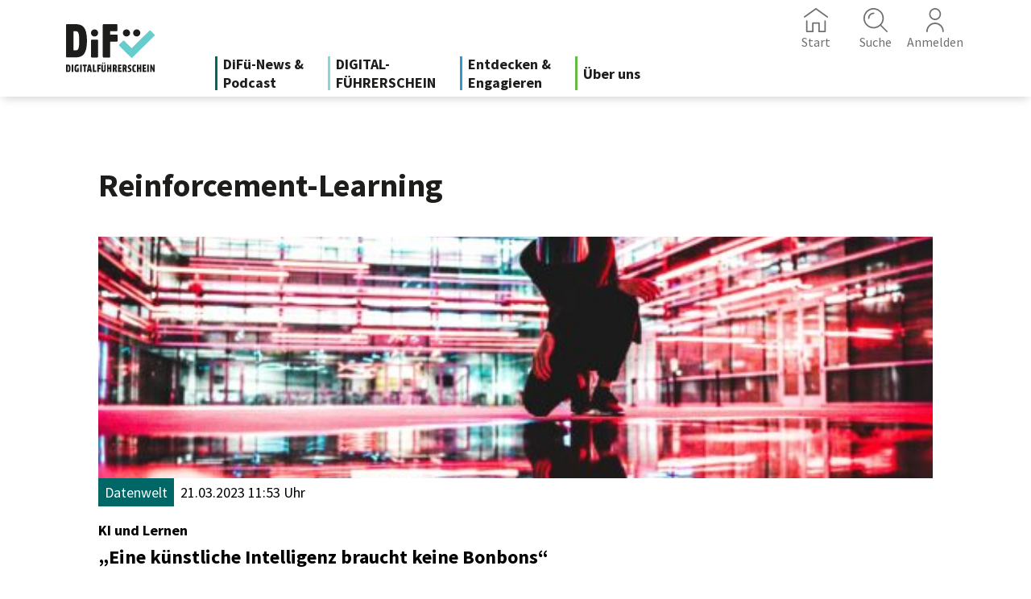

--- FILE ---
content_type: text/html; charset=UTF-8
request_url: https://difue.de/thema/reinforcement-learning/
body_size: 17610
content:
<!DOCTYPE html>
<html lang="de">
<head>
	<meta charset="utf-8"/>
	<meta http-equiv="X-UA-Compatible" content="IE=edge">
	<meta name="viewport" content="width=device-width, initial-scale=1"/>

	<meta name="language" content="de">
	<meta name="author" content="Deutschland sicher im Netz">

	<!-- CSS -->

	<!-- Favicons -->

	<!-- OpenGraph -->

	<!-- SchemaORG -->

	<meta name='robots' content='index, follow, max-image-preview:large, max-snippet:-1, max-video-preview:-1' />
	<style>img:is([sizes="auto" i], [sizes^="auto," i]) { contain-intrinsic-size: 3000px 1500px }</style>
	
	<!-- This site is optimized with the Yoast SEO Premium plugin v22.4 (Yoast SEO v24.7) - https://yoast.com/wordpress/plugins/seo/ -->
	<title>Reinforcement-Learning &#8226; News &#8226; Digitalführerschein (DiFü)</title>
	<link rel="canonical" href="https://difue.de/thema/reinforcement-learning/" />
	<meta property="og:locale" content="de_DE" />
	<meta property="og:type" content="article" />
	<meta property="og:title" content="Reinforcement-Learning Archive" />
	<meta property="og:url" content="https://difue.de/thema/reinforcement-learning/" />
	<meta property="og:site_name" content="Digitalführerschein (DiFü)" />
	<meta property="og:image" content="https://difue.de/app/uploads/2023/03/drew-dizzy-graham-s4dfrh7hdDU-unsplash-1-scaled.jpg" /><meta property="og:image:width" content="2560" /><meta property="og:image:height" content="1708" /><meta property="og:image:type" content="image/jpeg" />
	<meta name="twitter:card" content="summary_large_image" />
	<script type="application/ld+json" class="yoast-schema-graph">{"@context":"https://schema.org","@graph":[{"@type":"CollectionPage","@id":"https://difue.de/thema/reinforcement-learning/","url":"https://difue.de/thema/reinforcement-learning/","name":"Reinforcement-Learning &#8226; News &#8226; Digitalführerschein (DiFü)","isPartOf":{"@id":"https://difue.de/#website"},"breadcrumb":{"@id":"https://difue.de/thema/reinforcement-learning/#breadcrumb"},"inLanguage":"de-DE"},{"@type":"BreadcrumbList","@id":"https://difue.de/thema/reinforcement-learning/#breadcrumb","itemListElement":[{"@type":"ListItem","position":1,"name":"Startseite","item":"https://difue.de/"},{"@type":"ListItem","position":2,"name":"Reinforcement-Learning"}]},{"@type":"WebSite","@id":"https://difue.de/#website","url":"https://difue.de/","name":"Digitalführerschein (DiFü)","description":"","publisher":{"@id":"https://difue.de/#organization"},"potentialAction":[{"@type":"SearchAction","target":{"@type":"EntryPoint","urlTemplate":"https://difue.de/?s={search_term_string}"},"query-input":{"@type":"PropertyValueSpecification","valueRequired":true,"valueName":"search_term_string"}}],"inLanguage":"de-DE"},{"@type":"Organization","@id":"https://difue.de/#organization","name":"Digitalführerschein (DiFü)","url":"https://difue.de/","logo":{"@type":"ImageObject","inLanguage":"de-DE","@id":"https://difue.de/#/schema/logo/image/","url":"https://difue.de/app/uploads/2021/09/difue-logo.svg","contentUrl":"https://difue.de/app/uploads/2021/09/difue-logo.svg","width":200,"height":149,"caption":"Digitalführerschein (DiFü)"},"image":{"@id":"https://difue.de/#/schema/logo/image/"},"sameAs":["https://www.facebook.com/people/DsiN-Digitalführerschein-DiFü/100079074183260/","https://www.instagram.com/dsin_digitalfuehrerschein/"]}]}</script>
	<!-- / Yoast SEO Premium plugin. -->


<link rel="alternate" type="application/rss+xml" title="Digitalführerschein (DiFü) &raquo; Reinforcement-Learning Schlagwort-Feed" href="https://difue.de/thema/reinforcement-learning/feed/" />
<script type="text/javascript">
/* <![CDATA[ */
window._wpemojiSettings = {"baseUrl":"https:\/\/s.w.org\/images\/core\/emoji\/16.0.1\/72x72\/","ext":".png","svgUrl":"https:\/\/s.w.org\/images\/core\/emoji\/16.0.1\/svg\/","svgExt":".svg","source":{"concatemoji":"https:\/\/difue.de\/wp\/wp-includes\/js\/wp-emoji-release.min.js?ver=6.8.3"}};
/*! This file is auto-generated */
!function(s,n){var o,i,e;function c(e){try{var t={supportTests:e,timestamp:(new Date).valueOf()};sessionStorage.setItem(o,JSON.stringify(t))}catch(e){}}function p(e,t,n){e.clearRect(0,0,e.canvas.width,e.canvas.height),e.fillText(t,0,0);var t=new Uint32Array(e.getImageData(0,0,e.canvas.width,e.canvas.height).data),a=(e.clearRect(0,0,e.canvas.width,e.canvas.height),e.fillText(n,0,0),new Uint32Array(e.getImageData(0,0,e.canvas.width,e.canvas.height).data));return t.every(function(e,t){return e===a[t]})}function u(e,t){e.clearRect(0,0,e.canvas.width,e.canvas.height),e.fillText(t,0,0);for(var n=e.getImageData(16,16,1,1),a=0;a<n.data.length;a++)if(0!==n.data[a])return!1;return!0}function f(e,t,n,a){switch(t){case"flag":return n(e,"\ud83c\udff3\ufe0f\u200d\u26a7\ufe0f","\ud83c\udff3\ufe0f\u200b\u26a7\ufe0f")?!1:!n(e,"\ud83c\udde8\ud83c\uddf6","\ud83c\udde8\u200b\ud83c\uddf6")&&!n(e,"\ud83c\udff4\udb40\udc67\udb40\udc62\udb40\udc65\udb40\udc6e\udb40\udc67\udb40\udc7f","\ud83c\udff4\u200b\udb40\udc67\u200b\udb40\udc62\u200b\udb40\udc65\u200b\udb40\udc6e\u200b\udb40\udc67\u200b\udb40\udc7f");case"emoji":return!a(e,"\ud83e\udedf")}return!1}function g(e,t,n,a){var r="undefined"!=typeof WorkerGlobalScope&&self instanceof WorkerGlobalScope?new OffscreenCanvas(300,150):s.createElement("canvas"),o=r.getContext("2d",{willReadFrequently:!0}),i=(o.textBaseline="top",o.font="600 32px Arial",{});return e.forEach(function(e){i[e]=t(o,e,n,a)}),i}function t(e){var t=s.createElement("script");t.src=e,t.defer=!0,s.head.appendChild(t)}"undefined"!=typeof Promise&&(o="wpEmojiSettingsSupports",i=["flag","emoji"],n.supports={everything:!0,everythingExceptFlag:!0},e=new Promise(function(e){s.addEventListener("DOMContentLoaded",e,{once:!0})}),new Promise(function(t){var n=function(){try{var e=JSON.parse(sessionStorage.getItem(o));if("object"==typeof e&&"number"==typeof e.timestamp&&(new Date).valueOf()<e.timestamp+604800&&"object"==typeof e.supportTests)return e.supportTests}catch(e){}return null}();if(!n){if("undefined"!=typeof Worker&&"undefined"!=typeof OffscreenCanvas&&"undefined"!=typeof URL&&URL.createObjectURL&&"undefined"!=typeof Blob)try{var e="postMessage("+g.toString()+"("+[JSON.stringify(i),f.toString(),p.toString(),u.toString()].join(",")+"));",a=new Blob([e],{type:"text/javascript"}),r=new Worker(URL.createObjectURL(a),{name:"wpTestEmojiSupports"});return void(r.onmessage=function(e){c(n=e.data),r.terminate(),t(n)})}catch(e){}c(n=g(i,f,p,u))}t(n)}).then(function(e){for(var t in e)n.supports[t]=e[t],n.supports.everything=n.supports.everything&&n.supports[t],"flag"!==t&&(n.supports.everythingExceptFlag=n.supports.everythingExceptFlag&&n.supports[t]);n.supports.everythingExceptFlag=n.supports.everythingExceptFlag&&!n.supports.flag,n.DOMReady=!1,n.readyCallback=function(){n.DOMReady=!0}}).then(function(){return e}).then(function(){var e;n.supports.everything||(n.readyCallback(),(e=n.source||{}).concatemoji?t(e.concatemoji):e.wpemoji&&e.twemoji&&(t(e.twemoji),t(e.wpemoji)))}))}((window,document),window._wpemojiSettings);
/* ]]> */
</script>
<link rel='stylesheet' id='sgr_main-css' href='https://difue.de/app/plugins/simple-google-recaptcha/sgr.css?ver=1742191360' type='text/css' media='all' />
<style id='wp-emoji-styles-inline-css' type='text/css'>

	img.wp-smiley, img.emoji {
		display: inline !important;
		border: none !important;
		box-shadow: none !important;
		height: 1em !important;
		width: 1em !important;
		margin: 0 0.07em !important;
		vertical-align: -0.1em !important;
		background: none !important;
		padding: 0 !important;
	}
</style>
<link rel='stylesheet' id='wp-block-library-css' href='https://difue.de/wp/wp-includes/css/dist/block-library/style.min.css?ver=6.8.3' type='text/css' media='all' />
<style id='classic-theme-styles-inline-css' type='text/css'>
/*! This file is auto-generated */
.wp-block-button__link{color:#fff;background-color:#32373c;border-radius:9999px;box-shadow:none;text-decoration:none;padding:calc(.667em + 2px) calc(1.333em + 2px);font-size:1.125em}.wp-block-file__button{background:#32373c;color:#fff;text-decoration:none}
</style>
<style id='filebird-block-filebird-gallery-style-inline-css' type='text/css'>
ul.filebird-block-filebird-gallery{margin:auto!important;padding:0!important;width:100%}ul.filebird-block-filebird-gallery.layout-grid{display:grid;grid-gap:20px;align-items:stretch;grid-template-columns:repeat(var(--columns),1fr);justify-items:stretch}ul.filebird-block-filebird-gallery.layout-grid li img{border:1px solid #ccc;box-shadow:2px 2px 6px 0 rgba(0,0,0,.3);height:100%;max-width:100%;-o-object-fit:cover;object-fit:cover;width:100%}ul.filebird-block-filebird-gallery.layout-masonry{-moz-column-count:var(--columns);-moz-column-gap:var(--space);column-gap:var(--space);-moz-column-width:var(--min-width);columns:var(--min-width) var(--columns);display:block;overflow:auto}ul.filebird-block-filebird-gallery.layout-masonry li{margin-bottom:var(--space)}ul.filebird-block-filebird-gallery li{list-style:none}ul.filebird-block-filebird-gallery li figure{height:100%;margin:0;padding:0;position:relative;width:100%}ul.filebird-block-filebird-gallery li figure figcaption{background:linear-gradient(0deg,rgba(0,0,0,.7),rgba(0,0,0,.3) 70%,transparent);bottom:0;box-sizing:border-box;color:#fff;font-size:.8em;margin:0;max-height:100%;overflow:auto;padding:3em .77em .7em;position:absolute;text-align:center;width:100%;z-index:2}ul.filebird-block-filebird-gallery li figure figcaption a{color:inherit}

</style>
<style id='global-styles-inline-css' type='text/css'>
:root{--wp--preset--aspect-ratio--square: 1;--wp--preset--aspect-ratio--4-3: 4/3;--wp--preset--aspect-ratio--3-4: 3/4;--wp--preset--aspect-ratio--3-2: 3/2;--wp--preset--aspect-ratio--2-3: 2/3;--wp--preset--aspect-ratio--16-9: 16/9;--wp--preset--aspect-ratio--9-16: 9/16;--wp--preset--color--black: #000000;--wp--preset--color--cyan-bluish-gray: #abb8c3;--wp--preset--color--white: #ffffff;--wp--preset--color--pale-pink: #f78da7;--wp--preset--color--vivid-red: #cf2e2e;--wp--preset--color--luminous-vivid-orange: #ff6900;--wp--preset--color--luminous-vivid-amber: #fcb900;--wp--preset--color--light-green-cyan: #7bdcb5;--wp--preset--color--vivid-green-cyan: #00d084;--wp--preset--color--pale-cyan-blue: #8ed1fc;--wp--preset--color--vivid-cyan-blue: #0693e3;--wp--preset--color--vivid-purple: #9b51e0;--wp--preset--gradient--vivid-cyan-blue-to-vivid-purple: linear-gradient(135deg,rgba(6,147,227,1) 0%,rgb(155,81,224) 100%);--wp--preset--gradient--light-green-cyan-to-vivid-green-cyan: linear-gradient(135deg,rgb(122,220,180) 0%,rgb(0,208,130) 100%);--wp--preset--gradient--luminous-vivid-amber-to-luminous-vivid-orange: linear-gradient(135deg,rgba(252,185,0,1) 0%,rgba(255,105,0,1) 100%);--wp--preset--gradient--luminous-vivid-orange-to-vivid-red: linear-gradient(135deg,rgba(255,105,0,1) 0%,rgb(207,46,46) 100%);--wp--preset--gradient--very-light-gray-to-cyan-bluish-gray: linear-gradient(135deg,rgb(238,238,238) 0%,rgb(169,184,195) 100%);--wp--preset--gradient--cool-to-warm-spectrum: linear-gradient(135deg,rgb(74,234,220) 0%,rgb(151,120,209) 20%,rgb(207,42,186) 40%,rgb(238,44,130) 60%,rgb(251,105,98) 80%,rgb(254,248,76) 100%);--wp--preset--gradient--blush-light-purple: linear-gradient(135deg,rgb(255,206,236) 0%,rgb(152,150,240) 100%);--wp--preset--gradient--blush-bordeaux: linear-gradient(135deg,rgb(254,205,165) 0%,rgb(254,45,45) 50%,rgb(107,0,62) 100%);--wp--preset--gradient--luminous-dusk: linear-gradient(135deg,rgb(255,203,112) 0%,rgb(199,81,192) 50%,rgb(65,88,208) 100%);--wp--preset--gradient--pale-ocean: linear-gradient(135deg,rgb(255,245,203) 0%,rgb(182,227,212) 50%,rgb(51,167,181) 100%);--wp--preset--gradient--electric-grass: linear-gradient(135deg,rgb(202,248,128) 0%,rgb(113,206,126) 100%);--wp--preset--gradient--midnight: linear-gradient(135deg,rgb(2,3,129) 0%,rgb(40,116,252) 100%);--wp--preset--font-size--small: 13px;--wp--preset--font-size--medium: 20px;--wp--preset--font-size--large: 36px;--wp--preset--font-size--x-large: 42px;--wp--preset--spacing--20: 0.44rem;--wp--preset--spacing--30: 0.67rem;--wp--preset--spacing--40: 1rem;--wp--preset--spacing--50: 1.5rem;--wp--preset--spacing--60: 2.25rem;--wp--preset--spacing--70: 3.38rem;--wp--preset--spacing--80: 5.06rem;--wp--preset--shadow--natural: 6px 6px 9px rgba(0, 0, 0, 0.2);--wp--preset--shadow--deep: 12px 12px 50px rgba(0, 0, 0, 0.4);--wp--preset--shadow--sharp: 6px 6px 0px rgba(0, 0, 0, 0.2);--wp--preset--shadow--outlined: 6px 6px 0px -3px rgba(255, 255, 255, 1), 6px 6px rgba(0, 0, 0, 1);--wp--preset--shadow--crisp: 6px 6px 0px rgba(0, 0, 0, 1);}:where(.is-layout-flex){gap: 0.5em;}:where(.is-layout-grid){gap: 0.5em;}body .is-layout-flex{display: flex;}.is-layout-flex{flex-wrap: wrap;align-items: center;}.is-layout-flex > :is(*, div){margin: 0;}body .is-layout-grid{display: grid;}.is-layout-grid > :is(*, div){margin: 0;}:where(.wp-block-columns.is-layout-flex){gap: 2em;}:where(.wp-block-columns.is-layout-grid){gap: 2em;}:where(.wp-block-post-template.is-layout-flex){gap: 1.25em;}:where(.wp-block-post-template.is-layout-grid){gap: 1.25em;}.has-black-color{color: var(--wp--preset--color--black) !important;}.has-cyan-bluish-gray-color{color: var(--wp--preset--color--cyan-bluish-gray) !important;}.has-white-color{color: var(--wp--preset--color--white) !important;}.has-pale-pink-color{color: var(--wp--preset--color--pale-pink) !important;}.has-vivid-red-color{color: var(--wp--preset--color--vivid-red) !important;}.has-luminous-vivid-orange-color{color: var(--wp--preset--color--luminous-vivid-orange) !important;}.has-luminous-vivid-amber-color{color: var(--wp--preset--color--luminous-vivid-amber) !important;}.has-light-green-cyan-color{color: var(--wp--preset--color--light-green-cyan) !important;}.has-vivid-green-cyan-color{color: var(--wp--preset--color--vivid-green-cyan) !important;}.has-pale-cyan-blue-color{color: var(--wp--preset--color--pale-cyan-blue) !important;}.has-vivid-cyan-blue-color{color: var(--wp--preset--color--vivid-cyan-blue) !important;}.has-vivid-purple-color{color: var(--wp--preset--color--vivid-purple) !important;}.has-black-background-color{background-color: var(--wp--preset--color--black) !important;}.has-cyan-bluish-gray-background-color{background-color: var(--wp--preset--color--cyan-bluish-gray) !important;}.has-white-background-color{background-color: var(--wp--preset--color--white) !important;}.has-pale-pink-background-color{background-color: var(--wp--preset--color--pale-pink) !important;}.has-vivid-red-background-color{background-color: var(--wp--preset--color--vivid-red) !important;}.has-luminous-vivid-orange-background-color{background-color: var(--wp--preset--color--luminous-vivid-orange) !important;}.has-luminous-vivid-amber-background-color{background-color: var(--wp--preset--color--luminous-vivid-amber) !important;}.has-light-green-cyan-background-color{background-color: var(--wp--preset--color--light-green-cyan) !important;}.has-vivid-green-cyan-background-color{background-color: var(--wp--preset--color--vivid-green-cyan) !important;}.has-pale-cyan-blue-background-color{background-color: var(--wp--preset--color--pale-cyan-blue) !important;}.has-vivid-cyan-blue-background-color{background-color: var(--wp--preset--color--vivid-cyan-blue) !important;}.has-vivid-purple-background-color{background-color: var(--wp--preset--color--vivid-purple) !important;}.has-black-border-color{border-color: var(--wp--preset--color--black) !important;}.has-cyan-bluish-gray-border-color{border-color: var(--wp--preset--color--cyan-bluish-gray) !important;}.has-white-border-color{border-color: var(--wp--preset--color--white) !important;}.has-pale-pink-border-color{border-color: var(--wp--preset--color--pale-pink) !important;}.has-vivid-red-border-color{border-color: var(--wp--preset--color--vivid-red) !important;}.has-luminous-vivid-orange-border-color{border-color: var(--wp--preset--color--luminous-vivid-orange) !important;}.has-luminous-vivid-amber-border-color{border-color: var(--wp--preset--color--luminous-vivid-amber) !important;}.has-light-green-cyan-border-color{border-color: var(--wp--preset--color--light-green-cyan) !important;}.has-vivid-green-cyan-border-color{border-color: var(--wp--preset--color--vivid-green-cyan) !important;}.has-pale-cyan-blue-border-color{border-color: var(--wp--preset--color--pale-cyan-blue) !important;}.has-vivid-cyan-blue-border-color{border-color: var(--wp--preset--color--vivid-cyan-blue) !important;}.has-vivid-purple-border-color{border-color: var(--wp--preset--color--vivid-purple) !important;}.has-vivid-cyan-blue-to-vivid-purple-gradient-background{background: var(--wp--preset--gradient--vivid-cyan-blue-to-vivid-purple) !important;}.has-light-green-cyan-to-vivid-green-cyan-gradient-background{background: var(--wp--preset--gradient--light-green-cyan-to-vivid-green-cyan) !important;}.has-luminous-vivid-amber-to-luminous-vivid-orange-gradient-background{background: var(--wp--preset--gradient--luminous-vivid-amber-to-luminous-vivid-orange) !important;}.has-luminous-vivid-orange-to-vivid-red-gradient-background{background: var(--wp--preset--gradient--luminous-vivid-orange-to-vivid-red) !important;}.has-very-light-gray-to-cyan-bluish-gray-gradient-background{background: var(--wp--preset--gradient--very-light-gray-to-cyan-bluish-gray) !important;}.has-cool-to-warm-spectrum-gradient-background{background: var(--wp--preset--gradient--cool-to-warm-spectrum) !important;}.has-blush-light-purple-gradient-background{background: var(--wp--preset--gradient--blush-light-purple) !important;}.has-blush-bordeaux-gradient-background{background: var(--wp--preset--gradient--blush-bordeaux) !important;}.has-luminous-dusk-gradient-background{background: var(--wp--preset--gradient--luminous-dusk) !important;}.has-pale-ocean-gradient-background{background: var(--wp--preset--gradient--pale-ocean) !important;}.has-electric-grass-gradient-background{background: var(--wp--preset--gradient--electric-grass) !important;}.has-midnight-gradient-background{background: var(--wp--preset--gradient--midnight) !important;}.has-small-font-size{font-size: var(--wp--preset--font-size--small) !important;}.has-medium-font-size{font-size: var(--wp--preset--font-size--medium) !important;}.has-large-font-size{font-size: var(--wp--preset--font-size--large) !important;}.has-x-large-font-size{font-size: var(--wp--preset--font-size--x-large) !important;}
:where(.wp-block-post-template.is-layout-flex){gap: 1.25em;}:where(.wp-block-post-template.is-layout-grid){gap: 1.25em;}
:where(.wp-block-columns.is-layout-flex){gap: 2em;}:where(.wp-block-columns.is-layout-grid){gap: 2em;}
:root :where(.wp-block-pullquote){font-size: 1.5em;line-height: 1.6;}
</style>
<link rel='stylesheet' id='theme-my-login-css' href='https://difue.de/app/plugins/theme-my-login/assets/styles/theme-my-login.min.css?ver=7.1.14' type='text/css' media='all' />
<link rel='stylesheet' id='h5p-plugin-styles-css' href='https://difue.de/app/plugins/h5p/h5p-php-library/styles/h5p.css?ver=1.15.8' type='text/css' media='all' />
<link rel='stylesheet' id='difue-app-css' href='https://difue.de/app/themes/DiFue/build/app.css?ver=1763130992' type='text/css' media='' />
<link rel='stylesheet' id='borlabs-cookie-custom-css' href='https://difue.de/app/cache/borlabs-cookie/1/borlabs-cookie-1-de.css?ver=3.2.11-43' type='text/css' media='all' />
<link rel='stylesheet' id='wp-featherlight-css' href='https://difue.de/app/plugins/wp-featherlight/css/wp-featherlight.min.css?ver=1.3.4' type='text/css' media='all' />
<script type="text/javascript" id="sgr_main-js-extra">
/* <![CDATA[ */
var sgr_main = {"sgr_site_key":"6Lcwdd4lAAAAADbN3KslvDfmsSW4IjyfCkXaZ2oG"};
/* ]]> */
</script>
<script type="text/javascript" src="https://difue.de/app/plugins/simple-google-recaptcha/sgr.js?ver=1742191360" id="sgr_main-js"></script>
<script type="text/javascript" id="wpml-cookie-js-extra">
/* <![CDATA[ */
var wpml_cookies = {"wp-wpml_current_language":{"value":"de","expires":1,"path":"\/"}};
var wpml_cookies = {"wp-wpml_current_language":{"value":"de","expires":1,"path":"\/"}};
/* ]]> */
</script>
<script type="text/javascript" src="https://difue.de/app/plugins/sitepress-multilingual-cms/res/js/cookies/language-cookie.js?ver=476000" id="wpml-cookie-js" defer="defer" data-wp-strategy="defer"></script>
<script type="text/javascript" src="https://difue.de/wp/wp-includes/js/jquery/jquery.min.js?ver=3.7.1" id="jquery-core-js"></script>
<script type="text/javascript" src="https://difue.de/wp/wp-includes/js/jquery/jquery-migrate.min.js?ver=3.4.1" id="jquery-migrate-js"></script>
<script type="text/javascript" src="https://difue.de/app/themes/DiFue/build/runtime.js?ver=1742191334" id="difue-runtime-js"></script>
<script data-no-optimize="1" data-no-minify="1" data-cfasync="false" type="text/javascript" src="https://difue.de/app/cache/borlabs-cookie/1/borlabs-cookie-config-de.json.js?ver=3.2.11-28" id="borlabs-cookie-config-js"></script>
<link rel="https://api.w.org/" href="https://difue.de/wp-json/" /><link rel="alternate" title="JSON" type="application/json" href="https://difue.de/wp-json/wp/v2/tags/374" /><link rel="EditURI" type="application/rsd+xml" title="RSD" href="https://difue.de/wp/xmlrpc.php?rsd" />
<meta name="generator" content="WordPress 6.8.3" />
<meta name="generator" content="WPML ver:4.7.6 stt:1,3;" />
<style type="text/css">.broken_link, a.broken_link {
	text-decoration: line-through;
}</style><link rel="icon" href="https://difue.de/app/uploads/2021/09/favicon.svg" sizes="32x32" />
<link rel="icon" href="https://difue.de/app/uploads/2021/09/favicon.svg" sizes="192x192" />
<link rel="apple-touch-icon" href="https://difue.de/app/uploads/2021/09/favicon.svg" />
<meta name="msapplication-TileImage" content="https://difue.de/app/uploads/2021/09/favicon.svg" />
</head>
<body class="archive tag tag-reinforcement-learning tag-374 wp-custom-logo wp-theme-DiFue wp-featherlight-captions">
<header class="header-wrapper d-none d-xl-block" id="header-wrapper">
	<div class="container" id="header">
		<div class="navbar d-flex collapse position-relative " id="navbar">
			<a class="navbar-brand" href="https://difue.de" id="main-logo">
				<h1><img src="https://difue.de/app/themes/DiFue/img/difue-logo-white.svg"
					 alt="DiFü"></h1>
				<img class="sub-logo" src="https://difue.de/app/themes/DiFue/img/digitalfuehrerschein.svg"
					 alt="Digitalführerschein">
			</a>
			<div class="flex-grow-1 d-flex flex-column-reverse pointer-events-none preserve-3d position-relative">
				<div class="pointer-events-none preserve-3d">
					<nav>
						<div id="main-nav" class="navbar-collapse"><ul id="menu-hauptmenue" class="nav navbar-nav" itemscope itemtype="http://www.schema.org/SiteNavigationElement"><li  id="menu-item-44722" class="first_navipoint menu-item menu-item-type-custom menu-item-object-custom menu-item-has-children dropdown menu-item-44722 nav-item"><a href="/news" data-hover="dropdown" aria-expanded="false" class="dropdown-toggle nav-link" id="menu-item-dropdown-main-nav-44722"><span itemprop="name">DiFü-News &#038;<br>Podcast</span></a>
<ul class="dropdown-menu" aria-labelledby="menu-item-dropdown-main-nav-44722"><div class='dropdown-menu-wrapper'>
	<li  id="menu-item-43185" class="hide menu-item menu-item-type-custom menu-item-object-custom menu-item-43185 nav-item"><a itemprop="url" href="#" class="dropdown-item"><span itemprop="name">Informieren Sie sich über Themen aus dem digitalen Alltag</span></a></li>
	<li  id="menu-item-43192" class="menu-item menu-item-type-taxonomy menu-item-object-category menu-item-43192 nav-item"><a itemprop="url" href="https://difue.de/news/geraete/" class="dropdown-item"><span itemprop="name">Geräte &amp; Tools</span></a></li>
	<li  id="menu-item-43201" class="menu-item menu-item-type-taxonomy menu-item-object-category menu-item-43201 nav-item"><a itemprop="url" href="https://difue.de/news/internet/" class="dropdown-item"><span itemprop="name">Internet</span></a></li>
	<li  id="menu-item-43193" class="menu-item menu-item-type-taxonomy menu-item-object-category menu-item-43193 nav-item"><a itemprop="url" href="https://difue.de/news/kommunikation/" class="dropdown-item"><span itemprop="name">Kommunikation</span></a></li>
	<li  id="menu-item-43191" class="menu-item menu-item-type-taxonomy menu-item-object-category menu-item-43191 nav-item"><a itemprop="url" href="https://difue.de/news/datenwelt/" class="dropdown-item"><span itemprop="name">Datenwelt</span></a></li>
	<li  id="menu-item-43190" class="menu-item menu-item-type-taxonomy menu-item-object-category menu-item-43190 nav-item"><a itemprop="url" href="https://difue.de/news/gefahrenschutz/" class="dropdown-item"><span itemprop="name">Gefahrenschutz</span></a></li>
	<li  id="menu-item-43189" class="menu-item menu-item-type-taxonomy menu-item-object-category menu-item-43189 nav-item"><a itemprop="url" href="https://difue.de/news/technologiealltag/" class="dropdown-item"><span itemprop="name">Technologiealltag</span></a></li>
</ul>
</li>
<li  id="menu-item-43183" class="second_navipoint menu-item menu-item-type-post_type menu-item-object-page menu-item-has-children dropdown menu-item-43183 nav-item"><a href="https://difue.de/digitalfuehrerschein/" data-hover="dropdown" aria-expanded="false" class="dropdown-toggle nav-link" id="menu-item-dropdown-main-nav-43183"><span itemprop="name">DIGITAL-<br>FÜHRERSCHEIN</span></a>
<ul class="dropdown-menu" aria-labelledby="menu-item-dropdown-main-nav-43183"><div class='dropdown-menu-wrapper'>
	<li  id="menu-item-43187" class="hide menu-item menu-item-type-custom menu-item-object-custom menu-item-43187 nav-item"><a itemprop="url" href="#" class="dropdown-item"><span itemprop="name">Bilden Sie sich weiter oder zertifizieren Sie ihr Wissen</span></a></li>
	<li  id="menu-item-43202" class="information menu-item menu-item-type-post_type menu-item-object-page menu-item-43202 nav-item"><a title="Erhalte alle wichtigen Infos zum DsiN-Digitalführerschein." itemprop="url" href="https://difue.de/digitalfuehrerschein/" class="dropdown-item"><span itemprop="name">Information</span></a></li>
	<li  id="menu-item-43184" class="centeral menu-item menu-item-type-post_type menu-item-object-page menu-item-43184 nav-item"><a title="Eigne dir Wissen an und meistere die DiFü-Teilprüfungen." itemprop="url" href="https://difue.de/lernzentrale/" class="dropdown-item"><span itemprop="name">Lernzentrale</span></a></li>
	<li  id="menu-item-43203" class="certificate menu-item menu-item-type-post_type menu-item-object-page menu-item-43203 nav-item"><a title="Erfahre mehr über die Vorteile des DiFü-Zertifikats." itemprop="url" href="https://difue.de/pruefungslandingpage/" class="dropdown-item"><span itemprop="name">Zertifikat</span></a></li>
	<li  id="menu-item-43204" class="exam-nav-item menu-item menu-item-type-custom menu-item-object-custom menu-item-43204 nav-item"><a title="Starte direkt mit der DiFü-Gesamtprüfung!" itemprop="url" href="/digitalfuehrerschein/lernzentrale/#run:startExam" class="dropdown-item"><span itemprop="name">Jetzt Prüfung starten</span></a></li>
</ul>
</li>
<li  id="menu-item-43181" class="third_navipoint menu-item menu-item-type-post_type menu-item-object-page menu-item-has-children dropdown menu-item-43181 nav-item"><a href="https://difue.de/entdecken-engagieren/" data-hover="dropdown" aria-expanded="false" class="dropdown-toggle nav-link" id="menu-item-dropdown-main-nav-43181"><span itemprop="name">Entdecken &#038; <br> Engagieren</span></a>
<ul class="dropdown-menu" aria-labelledby="menu-item-dropdown-main-nav-43181"><div class='dropdown-menu-wrapper'>
	<li  id="menu-item-43188" class="hide menu-item menu-item-type-custom menu-item-object-custom menu-item-43188 nav-item"><a itemprop="url" href="#" class="dropdown-item"><span itemprop="name">Finden Sie weitere spannende Möglichkeiten</span></a></li>
	<li  id="menu-item-43206" class="menu-item menu-item-type-post_type menu-item-object-page menu-item-43206 nav-item"><a itemprop="url" href="https://difue.de/unsere-projektpartner/" class="dropdown-item"><span itemprop="name">Partner</span></a></li>
	<li  id="menu-item-43210" class="menu-item menu-item-type-post_type menu-item-object-page menu-item-43210 nav-item"><a itemprop="url" href="https://difue.de/lehrkraefte/" class="dropdown-item"><span itemprop="name">Für Lehrkräfte</span></a></li>
	<li  id="menu-item-47714" class="menu-item menu-item-type-post_type menu-item-object-page menu-item-47714 nav-item"><a itemprop="url" href="https://difue.de/bestpractice/" class="dropdown-item"><span itemprop="name">Best Practice</span></a></li>
</ul>
</li>
<li  id="menu-item-43207" class="fourth_navipoint menu-item menu-item-type-post_type menu-item-object-page menu-item-has-children dropdown menu-item-43207 nav-item"><a href="https://difue.de/ueber-das-projekt/" data-hover="dropdown" aria-expanded="false" class="dropdown-toggle nav-link" id="menu-item-dropdown-main-nav-43207"><span itemprop="name">Über uns</span></a>
<ul class="dropdown-menu" aria-labelledby="menu-item-dropdown-main-nav-43207"><div class='dropdown-menu-wrapper'>
	<li  id="menu-item-43209" class="menu-item menu-item-type-post_type menu-item-object-page menu-item-43209 nav-item"><a itemprop="url" href="https://difue.de/presse/" class="dropdown-item"><span itemprop="name">Presse</span></a></li>
	<li  id="menu-item-43208" class="menu-item menu-item-type-post_type menu-item-object-page menu-item-43208 nav-item"><a itemprop="url" href="https://difue.de/fachbeirat/" class="dropdown-item"><span itemprop="name">Fachbeirat</span></a></li>
	<li  id="menu-item-43186" class="menu-item menu-item-type-post_type menu-item-object-page menu-item-43186 nav-item"><a itemprop="url" href="https://difue.de/entdecken-engagieren/projekte/" class="dropdown-item"><span itemprop="name">Verein</span></a></li>
</ul>
</li>
</ul></div>					</nav>
				</div>
				<div class="secondary-nav d-flex flex-row justify-content-end position-absolute">
					<a class="nav-link pointer-events-all" href="https://difue.de">
						<img src="https://difue.de/app/themes/DiFue/img/home.svg"
							 alt="Start">
						<span>Start</span>
					</a>

					<button type="button" class="nav-link pointer-events-all" id="search-button">
						<img src="https://difue.de/app/themes/DiFue/img/lupe.svg"
							 alt="Suche">
						<span>Suche</span>
					</button>

					<button type="button" class="nav-link pointer-events-all" id="login-button">
						<img src="https://difue.de/app/themes/DiFue/img/login.svg"
							 alt="Mein DiFü">
												<span>Anmelden</span>
											</button>

					<!-- Login/Register Popup -->
					<div id="login-popup-wrapper" class="hide pointer-events-all">
						<!-- TODO hardcoded ID -->
													<ul class="nav nav-tabs" id="login-tab-nav" role="tablist">
								<li class="nav-item" role="presentation">
									<a class="nav-link active" id="login-tab" data-toggle="tab" href="#login-panel"
									   role="tab" aria-controls="login" aria-selected="true">Anmelden</a>
								</li>
								<li class="nav-item" role="presentation">
									<a class="nav-link" id="register-tab" data-toggle="tab" href="#register-panel"
									   role="tab" aria-controls="profile" aria-selected="false">Registrieren</a>
								</li>
							</ul>
							<div class="tab-content">
								<div class="tab-pane active" id="login-panel" role="tabpanel"
									 aria-labelledby="login-tab">

									<form id="login" class="d-flex flex-column h-100 me-auto needs-validation" novalidate>

										<div class="form-group mb-3 border-0">
											<label for="email_login_header"
												   class="visually-hidden">E-Mail-Adresse</label>
											<input type="text" placeholder="E-Mail-Adresse"
												   class="form-control difu-input px-2" id="email_login_header" name="email"
												   autocomplete="email" required>
											<div class="invalid-feedback position-relative text-start px-2">
												Bitte trage eine gültige E-Mail-Adresse ein.											</div>
										</div>

										<div class="form-group mb-3 border-0">
											<label for="password_login_header"
												   class="visually-hidden">Passwort</label>
											<input type="password" placeholder="Passwort"
												   class="form-control difu-input px-2" id="password_login_header"
												   name="password" autocomplete="current-password" required>
											<div class="invalid-feedback position-relative text-start px-2">
												Bitte trage dein Passwort ein.											</div>
											<a class="forgot-password" href="https://difue.de/lostpassword/?redirect_to=https%3A%2F%2Fdifue.de%2Fnews%2Fdatenwelt%2Fki-lernen-chatbot-julia-kleeberger%2F">Passwort vergessen?</a>
										</div>
										<div class="gerneral-error invalid-feedback text-align-left"></div>
										<button type="submit" data-gm-event="login"
												class="btn difu-btn icon-with-text animated d-flex align-items-center justify-content-start mt-auto">
											<div class="lg">Anmelden</div>
											<i class="d-block icon icon_pfeil_rechts sm" alt=""></i>
										</button>
									</form>


								</div>
								<div class="tab-pane" id="register-panel" role="tabpanel"
									 aria-labelledby="register-tab">

									<form id="register-form" class="register-form row g-3 needs-validation mt-3" data-gm-reload="true" novalidate>
	<p class="text-align-left mt-2 mb-0 hider-after-success">Mit einer registrierten E-Mail-Adresse kannst du deinen Fortschritt speichern.</p>

	<div class="form-group mb-1 hider-after-success">
        <label for="email_page_register-form" class="visually-hidden">E-Mail-Adresse</label>
        <input type="text" placeholder="E-Mail-Adresse" class="form-control difu-input px-2" id="email_page_register-form" name="email" autocomplete="email" required>
        <div class="invalid-feedback position-relative text-start px-2">
			Bitte trage eine gültige E-Mail-Adresse ein.        </div>
    </div>

    <div class="form-group mb-1 hider-after-success">
        <label for="password_page_register-form" class="visually-hidden">Passwort</label>
        <input type="password" placeholder="Passwort" class="form-control difu-input px-2" id="password_page_register-form" name="password" autocomplete="new-password" required>
        <div class="invalid-feedback position-relative text-start px-2">
			Bitte trage ein Passwort ein.        </div>
    </div>

    <p class="text-align-left mt-4 mb-0 hider-after-success">Für die Ausstellung von Zertifikaten benötigen wir zusätzlich deinen Namen und dein Geburtsdatum.</p>

    <div class="form-group mb-1 hider-after-success">
        <label for="name_page_register-form" class="visually-hidden">Name</label>
        <input type="text" placeholder="Vollständiger Name" class="form-control difu-input px-2" id="name_page_register-form" name="name" autocomplete="name" required>
		<div class="invalid-feedback position-relative text-start px-2">
			Bitte trage einen Namen ein.		</div>
    </div>

    <div class="form-group mb-1 hider-after-success">
        <label for="birthdate_page_register-form" class="visually-hidden">Geburtsdatum</label>
        <input type="text" placeholder="Geburtsdatum (DD.MM.JJJJ)" class="form-control difu-input px-2" id="birthdate_page_register-form" name="birthdate" autocomplete="bday">
    </div>

    <div class="form-group mb-1 hider-after-success">
        <div class="form-check position-relative text-start">
            <input class="form-check-input difu-input" type="checkbox" id="agb_page_register-form" name="agb" required>
            <label class="form-check-label px-2" for="agb_page_register-form">
				Ich stimme den <a href="/agb/" target="_blank">AGB</a> des DsiN-Digitalführerscheins zu und habe die <a href="/datenschutz/" target="_blank">Datenschutzrichtlinien</a> gelesen.            </label>
            <div class="invalid-feedback px-2 text-sm">
				Bitte bestätige unsere AGB um fortzufahren.            </div>
        </div>
    </div>
    <div class="gerneral-error invalid-feedback text-align-left hider-after-success"></div>
    <div class="form-group hider-after-success">
        <button type="submit" data-gm-event="registration" class="btn difu-btn icon-with-text animated d-flex align-items-center justify-content-center">
			Registrieren            <i class="d-block icon icon_pfeil_rechts md text-digitalfuehrerschein"></i>
        </button>
    </div>

    <div class="register-message font-weight-bold d-none"></div>
</form>
								</div>
							</div>
											</div>

					<div class="language-switcher">
	
	
</div>
				</div>
			</div>
			<div class="dsin-logo-wrapper">
				<a class="dsin-logo" href="https://www.sicher-im-netz.de" target="_blank">
					<p>Ein Projekt von</p>
					<img src="https://difue.de/app/themes/DiFue/img/DsiN-logo.svg"
						 alt="Logo Deutschland sicher im Netz"/>
				</a>
			</div>
					</div>

		<!-- Search	-->
		<div id="search-area" class="hide">
			<form role="search" method="get" action="https://difue.de/">
				<label for="search" class="visually-hidden">Suche</label>
				<input type="text"
					   name="s" placeholder="Wonach suchst du?"
					   value="">
				<input type="image" src="https://difue.de/app/themes/DiFue/img/lupe_blau.svg" alt="Suche"
					   name="submit"/>
			</form>
		</div>
	</div>
</header>
<header id="mobile-header-wrapper">
				<button class="page-navigation-back d-xl-none" type="button" onclick="history.back();">zurück</button>
		<div class="header-mobile sticky d-flex d-xl-none" id="mobile-header">
		<a class="navbar-brand" href="https://difue.de">
			<img src="https://difue.de/app/themes/DiFue/img/difue-logo.svg" alt="DiFü-Logo">
		</a>
		<button id="mobile-nav-button" class="hamburger-mobil" aria-expanded="false" aria-label="Toggle navigation">
			<span class="pipe1"></span>
			<span class="pipe2"></span>
			<span class="pipe3"></span>
		</button>
	</div>
	<div id="mobile-nav-panel" class="hide">
		<!-- secondary navigation -->
		<div class="secondary-nav">
			<a class="nav-link" href="https://difue.de">
				<img src="https://difue.de/app/themes/DiFue/img/home_white.svg"
					 alt="Start">
				<span>Start</span>
			</a>
			<button type="button" class="nav-link" href="#" id="mobile-search-button">
				<img src="https://difue.de/app/themes/DiFue/img/lupe_white.svg"
					 alt="Suche">
				<span>Suche</span>
			</button>
			<button type="button" class="nav-link" href="#" id="mobile-login-button">
				<img src="https://difue.de/app/themes/DiFue/img/login_white.svg"
					 alt="Mein DiFü">
								<span>Anmelden</span>
							</button>
		</div>
		<!-- main navigation -->
		<div class="sticky-nav" id="mobile-navigation">
			<div id="main-nav-mobile" class="main-nav-mobile"><ul id="menu-hauptmenue-1" class="nav navbar-nav" itemscope itemtype="http://www.schema.org/SiteNavigationElement"><li  class="first_navipoint menu-item menu-item-type-custom menu-item-object-custom menu-item-has-children dropdown menu-item-44722 nav-item"><a href="/news" data-hover="dropdown" aria-expanded="false" class="dropdown-toggle nav-link" id="menu-item-dropdown-main-nav-mobile-44722"><span itemprop="name">DiFü-News &#038;<br>Podcast</span></a>
<ul class="dropdown-menu" aria-labelledby="menu-item-dropdown-main-nav-mobile-44722"><div class='dropdown-menu-wrapper'>
	<li  class="hide menu-item menu-item-type-custom menu-item-object-custom menu-item-43185 nav-item"><a itemprop="url" href="#" class="dropdown-item"><span itemprop="name">Informieren Sie sich über Themen aus dem digitalen Alltag</span></a></li>
	<li  class="menu-item menu-item-type-taxonomy menu-item-object-category menu-item-43192 nav-item"><a itemprop="url" href="https://difue.de/news/geraete/" class="dropdown-item"><span itemprop="name">Geräte &amp; Tools</span></a></li>
	<li  class="menu-item menu-item-type-taxonomy menu-item-object-category menu-item-43201 nav-item"><a itemprop="url" href="https://difue.de/news/internet/" class="dropdown-item"><span itemprop="name">Internet</span></a></li>
	<li  class="menu-item menu-item-type-taxonomy menu-item-object-category menu-item-43193 nav-item"><a itemprop="url" href="https://difue.de/news/kommunikation/" class="dropdown-item"><span itemprop="name">Kommunikation</span></a></li>
	<li  class="menu-item menu-item-type-taxonomy menu-item-object-category menu-item-43191 nav-item"><a itemprop="url" href="https://difue.de/news/datenwelt/" class="dropdown-item"><span itemprop="name">Datenwelt</span></a></li>
	<li  class="menu-item menu-item-type-taxonomy menu-item-object-category menu-item-43190 nav-item"><a itemprop="url" href="https://difue.de/news/gefahrenschutz/" class="dropdown-item"><span itemprop="name">Gefahrenschutz</span></a></li>
	<li  class="menu-item menu-item-type-taxonomy menu-item-object-category menu-item-43189 nav-item"><a itemprop="url" href="https://difue.de/news/technologiealltag/" class="dropdown-item"><span itemprop="name">Technologiealltag</span></a></li>
</ul>
</li>
<li  class="second_navipoint menu-item menu-item-type-post_type menu-item-object-page menu-item-has-children dropdown menu-item-43183 nav-item"><a href="https://difue.de/digitalfuehrerschein/" data-hover="dropdown" aria-expanded="false" class="dropdown-toggle nav-link" id="menu-item-dropdown-main-nav-mobile-43183"><span itemprop="name">DIGITAL-<br>FÜHRERSCHEIN</span></a>
<ul class="dropdown-menu" aria-labelledby="menu-item-dropdown-main-nav-mobile-43183"><div class='dropdown-menu-wrapper'>
	<li  class="hide menu-item menu-item-type-custom menu-item-object-custom menu-item-43187 nav-item"><a itemprop="url" href="#" class="dropdown-item"><span itemprop="name">Bilden Sie sich weiter oder zertifizieren Sie ihr Wissen</span></a></li>
	<li  class="information menu-item menu-item-type-post_type menu-item-object-page menu-item-43202 nav-item"><a title="Erhalte alle wichtigen Infos zum DsiN-Digitalführerschein." itemprop="url" href="https://difue.de/digitalfuehrerschein/" class="dropdown-item"><span itemprop="name">Information</span></a></li>
	<li  class="centeral menu-item menu-item-type-post_type menu-item-object-page menu-item-43184 nav-item"><a title="Eigne dir Wissen an und meistere die DiFü-Teilprüfungen." itemprop="url" href="https://difue.de/lernzentrale/" class="dropdown-item"><span itemprop="name">Lernzentrale</span></a></li>
	<li  class="certificate menu-item menu-item-type-post_type menu-item-object-page menu-item-43203 nav-item"><a title="Erfahre mehr über die Vorteile des DiFü-Zertifikats." itemprop="url" href="https://difue.de/pruefungslandingpage/" class="dropdown-item"><span itemprop="name">Zertifikat</span></a></li>
	<li  class="exam-nav-item menu-item menu-item-type-custom menu-item-object-custom menu-item-43204 nav-item"><a title="Starte direkt mit der DiFü-Gesamtprüfung!" itemprop="url" href="/digitalfuehrerschein/lernzentrale/#run:startExam" class="dropdown-item"><span itemprop="name">Jetzt Prüfung starten</span></a></li>
</ul>
</li>
<li  class="third_navipoint menu-item menu-item-type-post_type menu-item-object-page menu-item-has-children dropdown menu-item-43181 nav-item"><a href="https://difue.de/entdecken-engagieren/" data-hover="dropdown" aria-expanded="false" class="dropdown-toggle nav-link" id="menu-item-dropdown-main-nav-mobile-43181"><span itemprop="name">Entdecken &#038; <br> Engagieren</span></a>
<ul class="dropdown-menu" aria-labelledby="menu-item-dropdown-main-nav-mobile-43181"><div class='dropdown-menu-wrapper'>
	<li  class="hide menu-item menu-item-type-custom menu-item-object-custom menu-item-43188 nav-item"><a itemprop="url" href="#" class="dropdown-item"><span itemprop="name">Finden Sie weitere spannende Möglichkeiten</span></a></li>
	<li  class="menu-item menu-item-type-post_type menu-item-object-page menu-item-43206 nav-item"><a itemprop="url" href="https://difue.de/unsere-projektpartner/" class="dropdown-item"><span itemprop="name">Partner</span></a></li>
	<li  class="menu-item menu-item-type-post_type menu-item-object-page menu-item-43210 nav-item"><a itemprop="url" href="https://difue.de/lehrkraefte/" class="dropdown-item"><span itemprop="name">Für Lehrkräfte</span></a></li>
	<li  class="menu-item menu-item-type-post_type menu-item-object-page menu-item-47714 nav-item"><a itemprop="url" href="https://difue.de/bestpractice/" class="dropdown-item"><span itemprop="name">Best Practice</span></a></li>
</ul>
</li>
<li  class="fourth_navipoint menu-item menu-item-type-post_type menu-item-object-page menu-item-has-children dropdown menu-item-43207 nav-item"><a href="https://difue.de/ueber-das-projekt/" data-hover="dropdown" aria-expanded="false" class="dropdown-toggle nav-link" id="menu-item-dropdown-main-nav-mobile-43207"><span itemprop="name">Über uns</span></a>
<ul class="dropdown-menu" aria-labelledby="menu-item-dropdown-main-nav-mobile-43207"><div class='dropdown-menu-wrapper'>
	<li  class="menu-item menu-item-type-post_type menu-item-object-page menu-item-43209 nav-item"><a itemprop="url" href="https://difue.de/presse/" class="dropdown-item"><span itemprop="name">Presse</span></a></li>
	<li  class="menu-item menu-item-type-post_type menu-item-object-page menu-item-43208 nav-item"><a itemprop="url" href="https://difue.de/fachbeirat/" class="dropdown-item"><span itemprop="name">Fachbeirat</span></a></li>
	<li  class="menu-item menu-item-type-post_type menu-item-object-page menu-item-43186 nav-item"><a itemprop="url" href="https://difue.de/entdecken-engagieren/projekte/" class="dropdown-item"><span itemprop="name">Verein</span></a></li>
</ul>
</li>
</ul></div>		</div>

		<div class="language-switcher">
	
	
</div>
	</div>
	<!-- Search	-->
	<div id="mobile-search-area" class="hide">
		<form role="search" method="get" action="https://difue.de/">
			<label for="search" class="visually-hidden">Suche</label>
			<input type="text"
				   name="s" placeholder="Wonach suchst du?"
				   value="">
			<input type="image" src="https://difue.de/app/themes/DiFue/img/lupe_blau.svg" alt="Suche"
				   name="submit"/>
		</form>
	</div>
	<!-- Login/Register Popup -->
	<div id="mobile-login-popup-wrapper" class="hide">
					<ul class="nav nav-tabs" id="mobile-login-tab-nav" role="tablist">
				<li class="nav-item" role="presentation">
					<a class="nav-link active" id="mobile-login-tab" data-toggle="tab" href="#mobile-login-panel"
					   role="tab" aria-controls="login" aria-selected="true">Anmelden</a>
				</li>
				<li class="nav-item" role="presentation">
					<a class="nav-link" id="mobile-register-tab" data-toggle="tab" href="#mobile-register-panel"
					   role="tab" aria-controls="profile" aria-selected="false">Registrieren</a>
				</li>
			</ul>
			<div class="tab-content">
				<div class="tab-pane active" id="mobile-login-panel" role="tabpanel"
					 aria-labelledby="mobile-login-tab">

					<form id="mobile-login" class="d-flex flex-column h-100 me-auto needs-validation" novalidate>

						<div class="form-group mb-3 border-0">
							<label for="mobile_email_login_header"
								   class="visually-hidden">E-Mail-Adresse</label>
							<input type="text" placeholder="E-Mail-Adresse"
								   class="form-control difu-input px-2" id="mobile_email_login_header" name="email"
								   autocomplete="email" required>
							<div class="invalid-feedback position-relative text-start px-2">
								Bitte trage eine gültige E-Mail-Adresse ein.							</div>
						</div>

						<div class="form-group mb-3 border-0">
							<label for="mobile_password_login_header"
								   class="visually-hidden">Passwort</label>
							<input type="password" placeholder="Passwort"
								   class="form-control difu-input px-2" id="mobile_password_login_header"
								   name="password" autocomplete="current-password" required>
							<div class="invalid-feedback position-relative text-start px-2">
								Bitte trage dein Passwort ein.							</div>
							<a class="forgot-password" href="https://difue.de/lostpassword/?redirect_to=https%3A%2F%2Fdifue.de%2Fnews%2Fdatenwelt%2Fki-lernen-chatbot-julia-kleeberger%2F">Passwort vergessen?</a>
						</div>
						<div class="gerneral-error invalid-feedback text-align-left"></div>
						<button type="submit" data-gm-event="login"
								class="btn difu-btn icon-with-text animated d-flex align-items-center justify-content-start mt-auto">
							<div class="lg">Anmelden</div>
							<i class="d-block icon icon_pfeil_rechts sm"></i>
						</button>
					</form>


				</div>
				<div class="tab-pane" id="mobile-register-panel" role="tabpanel"
					 aria-labelledby="mobile-register-tab">

					<form id="register-form4" class="register-form row g-3 needs-validation mt-3" data-gm-reload="true" novalidate>
	<p class="text-align-left mt-2 mb-0 hider-after-success">Mit einer registrierten E-Mail-Adresse kannst du deinen Fortschritt speichern.</p>

	<div class="form-group mb-1 hider-after-success">
        <label for="email_page_register-form4" class="visually-hidden">E-Mail-Adresse</label>
        <input type="text" placeholder="E-Mail-Adresse" class="form-control difu-input px-2" id="email_page_register-form4" name="email" autocomplete="email" required>
        <div class="invalid-feedback position-relative text-start px-2">
			Bitte trage eine gültige E-Mail-Adresse ein.        </div>
    </div>

    <div class="form-group mb-1 hider-after-success">
        <label for="password_page_register-form4" class="visually-hidden">Passwort</label>
        <input type="password" placeholder="Passwort" class="form-control difu-input px-2" id="password_page_register-form4" name="password" autocomplete="new-password" required>
        <div class="invalid-feedback position-relative text-start px-2">
			Bitte trage ein Passwort ein.        </div>
    </div>

    <p class="text-align-left mt-4 mb-0 hider-after-success">Für die Ausstellung von Zertifikaten benötigen wir zusätzlich deinen Namen und dein Geburtsdatum.</p>

    <div class="form-group mb-1 hider-after-success">
        <label for="name_page_register-form4" class="visually-hidden">Name</label>
        <input type="text" placeholder="Vollständiger Name" class="form-control difu-input px-2" id="name_page_register-form4" name="name" autocomplete="name" required>
		<div class="invalid-feedback position-relative text-start px-2">
			Bitte trage einen Namen ein.		</div>
    </div>

    <div class="form-group mb-1 hider-after-success">
        <label for="birthdate_page_register-form4" class="visually-hidden">Geburtsdatum</label>
        <input type="text" placeholder="Geburtsdatum (DD.MM.JJJJ)" class="form-control difu-input px-2" id="birthdate_page_register-form4" name="birthdate" autocomplete="bday">
    </div>

    <div class="form-group mb-1 hider-after-success">
        <div class="form-check position-relative text-start">
            <input class="form-check-input difu-input" type="checkbox" id="agb_page_register-form4" name="agb" required>
            <label class="form-check-label px-2" for="agb_page_register-form4">
				Ich stimme den <a href="/agb/" target="_blank">AGB</a> des DsiN-Digitalführerscheins zu und habe die <a href="/datenschutz/" target="_blank">Datenschutzrichtlinien</a> gelesen.            </label>
            <div class="invalid-feedback px-2 text-sm">
				Bitte bestätige unsere AGB um fortzufahren.            </div>
        </div>
    </div>
    <div class="gerneral-error invalid-feedback text-align-left hider-after-success"></div>
    <div class="form-group hider-after-success">
        <button type="submit" data-gm-event="registration" class="btn difu-btn icon-with-text animated d-flex align-items-center justify-content-center">
			Registrieren            <i class="d-block icon icon_pfeil_rechts md text-digitalfuehrerschein"></i>
        </button>
    </div>

    <div class="register-message font-weight-bold d-none"></div>
</form>
				</div>
			</div>
			</div>
</header>
<main class="">
	<div class="container ppt-40">
		<div class="ppx-40">
			<h1 class="mpb-40">Reinforcement-Learning</h1>

			<div id="ajax-load-more" class="ajax-load-more-wrap default alm-layouts" data-id="tag_archive" data-alm-id="" data-canonical-url="https://difue.de/thema/reinforcement-learning/" data-slug="reinforcement-learning" data-post-id="374"  data-localized="ajax_load_more_tag_archive_vars" data-alm-object="ajax_load_more_tag_archive"><style type="text/css">.alm-btn-wrap{display:block;margin:0 0 25px;padding:10px 0 0;position:relative;text-align:center}.alm-btn-wrap .alm-load-more-btn{appearance:none;background:#ed7070;border:none;border-radius:3px;box-shadow:0 1px 1px rgba(0,0,0,.05);color:#fff;cursor:pointer;display:inline-block;font-size:14px;font-weight:500;height:44px;line-height:1;margin:0;padding:0 22px;position:relative;text-align:center;text-decoration:none;transition:all .1s ease;user-select:none;width:auto}.alm-btn-wrap .alm-load-more-btn:focus,.alm-btn-wrap .alm-load-more-btn:hover{background:#cb5151;color:#fff;text-decoration:none}.alm-btn-wrap .alm-load-more-btn:active{background:#ed7070;box-shadow:inset 0 1px 2px rgba(0,0,0,.1),0 0 0 2px rgba(0,0,0,.05);text-decoration:none;transition:none}.alm-btn-wrap .alm-load-more-btn:before{background-color:rgba(0,0,0,0);background-image:url("data:image/svg+xml;charset=utf-8,%3Csvg xmlns='http://www.w3.org/2000/svg' xml:space='preserve' viewBox='0 0 2400 2400'%3E%3Cg fill='none' stroke='%237f8287' stroke-linecap='round' stroke-width='200'%3E%3Cpath d='M1200 600V100'/%3E%3Cpath d='M1200 2300v-500' opacity='.5'/%3E%3Cpath d='m900 680.4-250-433' opacity='.917'/%3E%3Cpath d='m1750 2152.6-250-433' opacity='.417'/%3E%3Cpath d='m680.4 900-433-250' opacity='.833'/%3E%3Cpath d='m2152.6 1750-433-250' opacity='.333'/%3E%3Cpath d='M600 1200H100' opacity='.75'/%3E%3Cpath d='M2300 1200h-500' opacity='.25'/%3E%3Cpath d='m680.4 1500-433 250' opacity='.667'/%3E%3Cpath d='m2152.6 650-433 250' opacity='.167'/%3E%3Cpath d='m900 1719.6-250 433' opacity='.583'/%3E%3Cpath d='m1750 247.4-250 433' opacity='.083'/%3E%3CanimateTransform attributeName='transform' attributeType='XML' begin='0s' calcMode='discrete' dur='0.83333s' keyTimes='0;0.08333;0.16667;0.25;0.33333;0.41667;0.5;0.58333;0.66667;0.75;0.83333;0.91667' repeatCount='indefinite' type='rotate' values='0 1199 1199;30 1199 1199;60 1199 1199;90 1199 1199;120 1199 1199;150 1199 1199;180 1199 1199;210 1199 1199;240 1199 1199;270 1199 1199;300 1199 1199;330 1199 1199'/%3E%3C/g%3E%3C/svg%3E");background-position:50%;background-repeat:no-repeat;background-size:24px 24px;border-radius:0;content:"";display:block;height:100%;left:0;opacity:0;overflow:hidden;position:absolute;top:0;transition:all .1s ease;visibility:hidden;width:100%;z-index:1}.alm-btn-wrap .alm-load-more-btn.loading{background-color:rgba(0,0,0,0)!important;border-color:rgba(0,0,0,0)!important;box-shadow:none!important;color:rgba(0,0,0,0)!important;cursor:wait;outline:none!important;text-decoration:none}.alm-btn-wrap .alm-load-more-btn.loading:before{opacity:1;visibility:visible}.alm-btn-wrap .alm-load-more-btn.done,.alm-btn-wrap .alm-load-more-btn:disabled{background-color:#ed7070;box-shadow:none!important;opacity:.15;outline:none!important;pointer-events:none}.alm-btn-wrap .alm-load-more-btn.done:before,.alm-btn-wrap .alm-load-more-btn:before,.alm-btn-wrap .alm-load-more-btn:disabled:before{opacity:0;visibility:hidden}.alm-btn-wrap .alm-load-more-btn.done{cursor:default}.alm-btn-wrap .alm-load-more-btn:after{display:none!important}.alm-btn-wrap .alm-elementor-link{display:block;font-size:13px;margin:0 0 15px}@media screen and (min-width:768px){.alm-btn-wrap .alm-elementor-link{left:0;margin:0;position:absolute;top:50%;transform:translateY(-50%)}}.ajax-load-more-wrap.blue .alm-load-more-btn{background-color:#0284c7}.ajax-load-more-wrap.blue .alm-load-more-btn.loading,.ajax-load-more-wrap.blue .alm-load-more-btn:focus,.ajax-load-more-wrap.blue .alm-load-more-btn:hover{background:#0369a1;color:#fff;text-decoration:none}.ajax-load-more-wrap.blue .alm-load-more-btn:active{background-color:#0284c7}.ajax-load-more-wrap.green .alm-load-more-btn{background-color:#059669}.ajax-load-more-wrap.green .alm-load-more-btn.loading,.ajax-load-more-wrap.green .alm-load-more-btn:focus,.ajax-load-more-wrap.green .alm-load-more-btn:hover{background:#047857;color:#fff;text-decoration:none}.ajax-load-more-wrap.green .alm-load-more-btn:active{background-color:#059669}.ajax-load-more-wrap.purple .alm-load-more-btn{background-color:#7e46e5}.ajax-load-more-wrap.purple .alm-load-more-btn.loading,.ajax-load-more-wrap.purple .alm-load-more-btn:focus,.ajax-load-more-wrap.purple .alm-load-more-btn:hover{background:#6e3dc8;color:#fff;text-decoration:none}.ajax-load-more-wrap.purple .alm-load-more-btn:active{background-color:#7e46e5}.ajax-load-more-wrap.grey .alm-load-more-btn{background-color:#7c8087}.ajax-load-more-wrap.grey .alm-load-more-btn.loading,.ajax-load-more-wrap.grey .alm-load-more-btn:focus,.ajax-load-more-wrap.grey .alm-load-more-btn:hover{background:#65686d;color:#fff;text-decoration:none}.ajax-load-more-wrap.grey .alm-load-more-btn:active{background-color:#7c8087}.ajax-load-more-wrap.dark .alm-load-more-btn{background-color:#3f3f46}.ajax-load-more-wrap.dark .alm-load-more-btn.loading,.ajax-load-more-wrap.dark .alm-load-more-btn:focus,.ajax-load-more-wrap.dark .alm-load-more-btn:hover{background:#18181b;color:#fff;text-decoration:none}.ajax-load-more-wrap.dark .alm-load-more-btn:active{background-color:#3f3f46}.ajax-load-more-wrap.is-outline .alm-load-more-btn.loading,.ajax-load-more-wrap.light-grey .alm-load-more-btn.loading,.ajax-load-more-wrap.white .alm-load-more-btn.loading,.ajax-load-more-wrap.white-inverse .alm-load-more-btn.loading{background-color:rgba(0,0,0,0)!important;border-color:rgba(0,0,0,0)!important;box-shadow:none!important;color:rgba(0,0,0,0)!important}.ajax-load-more-wrap.is-outline .alm-load-more-btn{background-color:#fff;border:1px solid hsla(0,78%,68%,.75);color:#ed7070}.ajax-load-more-wrap.is-outline .alm-load-more-btn.done,.ajax-load-more-wrap.is-outline .alm-load-more-btn:focus,.ajax-load-more-wrap.is-outline .alm-load-more-btn:hover{background-color:hsla(0,78%,68%,.05);border-color:#cb5151;color:#cb5151}.ajax-load-more-wrap.is-outline .alm-load-more-btn:active{background-color:hsla(0,78%,68%,.025);border-color:#ed7070}.ajax-load-more-wrap.white .alm-load-more-btn{background-color:#fff;border:1px solid #d6d9dd;color:#59595c}.ajax-load-more-wrap.white .alm-load-more-btn.done,.ajax-load-more-wrap.white .alm-load-more-btn:focus,.ajax-load-more-wrap.white .alm-load-more-btn:hover{background-color:#fff;border-color:#afb3b9;color:#303032}.ajax-load-more-wrap.white .alm-load-more-btn:active{background-color:#f9fafb;border-color:hsla(216,7%,71%,.65)}.ajax-load-more-wrap.light-grey .alm-load-more-btn{background-color:#f3f4f6;border:1px solid hsla(218,4%,51%,.25);color:#3f3f46}.ajax-load-more-wrap.light-grey .alm-load-more-btn.done,.ajax-load-more-wrap.light-grey .alm-load-more-btn:focus,.ajax-load-more-wrap.light-grey .alm-load-more-btn:hover{background-color:#f9fafb;border-color:hsla(218,4%,51%,.5);color:#18181b}.ajax-load-more-wrap.light-grey .alm-load-more-btn:active{border-color:hsla(218,4%,51%,.25)}.ajax-load-more-wrap.white-inverse .alm-load-more-btn{background-color:hsla(0,0%,100%,.3);border:none;box-shadow:none;color:#fff}.ajax-load-more-wrap.white-inverse .alm-load-more-btn:before{background-image:url("data:image/svg+xml;charset=utf-8,%3Csvg xmlns='http://www.w3.org/2000/svg' xml:space='preserve' viewBox='0 0 2400 2400'%3E%3Cg fill='none' stroke='%23f3f4f6' stroke-linecap='round' stroke-width='200'%3E%3Cpath d='M1200 600V100'/%3E%3Cpath d='M1200 2300v-500' opacity='.5'/%3E%3Cpath d='m900 680.4-250-433' opacity='.917'/%3E%3Cpath d='m1750 2152.6-250-433' opacity='.417'/%3E%3Cpath d='m680.4 900-433-250' opacity='.833'/%3E%3Cpath d='m2152.6 1750-433-250' opacity='.333'/%3E%3Cpath d='M600 1200H100' opacity='.75'/%3E%3Cpath d='M2300 1200h-500' opacity='.25'/%3E%3Cpath d='m680.4 1500-433 250' opacity='.667'/%3E%3Cpath d='m2152.6 650-433 250' opacity='.167'/%3E%3Cpath d='m900 1719.6-250 433' opacity='.583'/%3E%3Cpath d='m1750 247.4-250 433' opacity='.083'/%3E%3CanimateTransform attributeName='transform' attributeType='XML' begin='0s' calcMode='discrete' dur='0.83333s' keyTimes='0;0.08333;0.16667;0.25;0.33333;0.41667;0.5;0.58333;0.66667;0.75;0.83333;0.91667' repeatCount='indefinite' type='rotate' values='0 1199 1199;30 1199 1199;60 1199 1199;90 1199 1199;120 1199 1199;150 1199 1199;180 1199 1199;210 1199 1199;240 1199 1199;270 1199 1199;300 1199 1199;330 1199 1199'/%3E%3C/g%3E%3C/svg%3E")}.ajax-load-more-wrap.white-inverse .alm-load-more-btn.done,.ajax-load-more-wrap.white-inverse .alm-load-more-btn:focus,.ajax-load-more-wrap.white-inverse .alm-load-more-btn:hover{background-color:hsla(0,0%,100%,.925);color:#3f3f46}.ajax-load-more-wrap.white-inverse .alm-load-more-btn:active{background-color:hsla(0,0%,100%,.85);box-shadow:inset 0 1px 2px rgba(0,0,0,.1)}.ajax-load-more-wrap.infinite>.alm-btn-wrap .alm-load-more-btn{background:none!important;border:none!important;box-shadow:none!important;cursor:default!important;opacity:0;outline:none!important;overflow:hidden;padding:0;text-indent:-9999px;width:100%}.ajax-load-more-wrap.infinite>.alm-btn-wrap .alm-load-more-btn:before{background-size:28px 28px}.ajax-load-more-wrap.infinite>.alm-btn-wrap .alm-load-more-btn:active,.ajax-load-more-wrap.infinite>.alm-btn-wrap .alm-load-more-btn:focus{outline:none}.ajax-load-more-wrap.infinite>.alm-btn-wrap .alm-load-more-btn.done{opacity:0}.ajax-load-more-wrap.infinite>.alm-btn-wrap .alm-load-more-btn.loading{opacity:1;padding:0}.ajax-load-more-wrap.infinite.classic>.alm-btn-wrap .alm-load-more-btn:before{background-image:url("data:image/svg+xml;charset=utf-8,%3Csvg xmlns='http://www.w3.org/2000/svg' xml:space='preserve' viewBox='0 0 2400 2400'%3E%3Cg fill='none' stroke='%237f8287' stroke-linecap='round' stroke-width='200'%3E%3Cpath d='M1200 600V100'/%3E%3Cpath d='M1200 2300v-500' opacity='.5'/%3E%3Cpath d='m900 680.4-250-433' opacity='.917'/%3E%3Cpath d='m1750 2152.6-250-433' opacity='.417'/%3E%3Cpath d='m680.4 900-433-250' opacity='.833'/%3E%3Cpath d='m2152.6 1750-433-250' opacity='.333'/%3E%3Cpath d='M600 1200H100' opacity='.75'/%3E%3Cpath d='M2300 1200h-500' opacity='.25'/%3E%3Cpath d='m680.4 1500-433 250' opacity='.667'/%3E%3Cpath d='m2152.6 650-433 250' opacity='.167'/%3E%3Cpath d='m900 1719.6-250 433' opacity='.583'/%3E%3Cpath d='m1750 247.4-250 433' opacity='.083'/%3E%3CanimateTransform attributeName='transform' attributeType='XML' begin='0s' calcMode='discrete' dur='0.83333s' keyTimes='0;0.08333;0.16667;0.25;0.33333;0.41667;0.5;0.58333;0.66667;0.75;0.83333;0.91667' repeatCount='indefinite' type='rotate' values='0 1199 1199;30 1199 1199;60 1199 1199;90 1199 1199;120 1199 1199;150 1199 1199;180 1199 1199;210 1199 1199;240 1199 1199;270 1199 1199;300 1199 1199;330 1199 1199'/%3E%3C/g%3E%3C/svg%3E")}.ajax-load-more-wrap.infinite.circle-spinner>.alm-btn-wrap .alm-load-more-btn:before{background-image:url("data:image/svg+xml;charset=utf-8,%3Csvg xmlns='http://www.w3.org/2000/svg' fill='%237f8287' viewBox='0 0 24 24'%3E%3Cpath d='M12 1a11 11 0 1 0 11 11A11 11 0 0 0 12 1Zm0 19a8 8 0 1 1 8-8 8 8 0 0 1-8 8Z' opacity='.25'/%3E%3Cpath d='M10.14 1.16a11 11 0 0 0-9 8.92A1.59 1.59 0 0 0 2.46 12a1.52 1.52 0 0 0 1.65-1.3 8 8 0 0 1 6.66-6.61A1.42 1.42 0 0 0 12 2.69a1.57 1.57 0 0 0-1.86-1.53Z'%3E%3CanimateTransform attributeName='transform' dur='0.75s' repeatCount='indefinite' type='rotate' values='0 12 12;360 12 12'/%3E%3C/path%3E%3C/svg%3E")}.ajax-load-more-wrap.infinite.fading-circles>.alm-btn-wrap .alm-load-more-btn:before,.ajax-load-more-wrap.infinite.fading-squares>.alm-btn-wrap .alm-load-more-btn:before,.ajax-load-more-wrap.infinite.ripples>.alm-btn-wrap .alm-load-more-btn:before{background-size:38px 38px}.ajax-load-more-wrap.infinite.fading-circles>.alm-btn-wrap .alm-load-more-btn:before{background-image:url("data:image/svg+xml;charset=utf-8,%3Csvg xmlns='http://www.w3.org/2000/svg' viewBox='0 0 200 200'%3E%3Ccircle cx='40' cy='100' r='15' fill='%237f8287' stroke='%237f8287' stroke-width='5'%3E%3Canimate attributeName='opacity' begin='-.4' calcMode='spline' dur='1.5' keySplines='.5 0 .5 1;.5 0 .5 1' repeatCount='indefinite' values='1;0;1;'/%3E%3C/circle%3E%3Ccircle cx='100' cy='100' r='15' fill='%237f8287' stroke='%237f8287' stroke-width='5'%3E%3Canimate attributeName='opacity' begin='-.2' calcMode='spline' dur='1.5' keySplines='.5 0 .5 1;.5 0 .5 1' repeatCount='indefinite' values='1;0;1;'/%3E%3C/circle%3E%3Ccircle cx='160' cy='100' r='15' fill='%237f8287' stroke='%237f8287' stroke-width='5'%3E%3Canimate attributeName='opacity' begin='0' calcMode='spline' dur='1.5' keySplines='.5 0 .5 1;.5 0 .5 1' repeatCount='indefinite' values='1;0;1;'/%3E%3C/circle%3E%3C/svg%3E")}.ajax-load-more-wrap.infinite.fading-squares>.alm-btn-wrap .alm-load-more-btn:before{background-image:url("data:image/svg+xml;charset=utf-8,%3Csvg xmlns='http://www.w3.org/2000/svg' viewBox='0 0 200 200'%3E%3Cpath fill='%237f8287' stroke='%237f8287' stroke-width='10' d='M25 85h30v30H25z'%3E%3Canimate attributeName='opacity' begin='-.4' calcMode='spline' dur='1.5' keySplines='.5 0 .5 1;.5 0 .5 1' repeatCount='indefinite' values='1;0.25;1;'/%3E%3C/path%3E%3Cpath fill='%237f8287' stroke='%237f8287' stroke-width='10' d='M85 85h30v30H85z'%3E%3Canimate attributeName='opacity' begin='-.2' calcMode='spline' dur='1.5' keySplines='.5 0 .5 1;.5 0 .5 1' repeatCount='indefinite' values='1;0.25;1;'/%3E%3C/path%3E%3Cpath fill='%237f8287' stroke='%237f8287' stroke-width='10' d='M145 85h30v30h-30z'%3E%3Canimate attributeName='opacity' begin='0' calcMode='spline' dur='1.5' keySplines='.5 0 .5 1;.5 0 .5 1' repeatCount='indefinite' values='1;0.25;1;'/%3E%3C/path%3E%3C/svg%3E")}.ajax-load-more-wrap.infinite.ripples>.alm-btn-wrap .alm-load-more-btn:before{background-image:url("data:image/svg+xml;charset=utf-8,%3Csvg xmlns='http://www.w3.org/2000/svg' viewBox='0 0 200 200'%3E%3Ccircle cx='100' cy='100' r='0' fill='none' stroke='%237f8287' stroke-width='.5'%3E%3Canimate attributeName='r' calcMode='spline' dur='1' keySplines='0 .2 .5 1' keyTimes='0;1' repeatCount='indefinite' values='1;80'/%3E%3Canimate attributeName='stroke-width' calcMode='spline' dur='1' keySplines='0 .2 .5 1' keyTimes='0;1' repeatCount='indefinite' values='0;25'/%3E%3Canimate attributeName='stroke-opacity' calcMode='spline' dur='1' keySplines='0 .2 .5 1' keyTimes='0;1' repeatCount='indefinite' values='1;0'/%3E%3C/circle%3E%3C/svg%3E")}.ajax-load-more-wrap.alm-horizontal .alm-btn-wrap{align-items:center;display:flex;margin:0;padding:0}.ajax-load-more-wrap.alm-horizontal .alm-btn-wrap button{margin:0}.ajax-load-more-wrap.alm-horizontal .alm-btn-wrap button.done{display:none}.alm-btn-wrap--prev{clear:both;display:flex;justify-content:center;margin:0;padding:0;width:100%}.alm-btn-wrap--prev:after{clear:both;content:"";display:table;height:0}.alm-btn-wrap--prev a.alm-load-more-btn--prev{align-items:center;display:inline-flex;font-size:14px;font-weight:500;line-height:1;margin:0 0 10px;min-height:20px;padding:5px;position:relative;text-decoration:none;transition:none}.alm-btn-wrap--prev a.alm-load-more-btn--prev:focus,.alm-btn-wrap--prev a.alm-load-more-btn--prev:hover{text-decoration:underline}.alm-btn-wrap--prev a.alm-load-more-btn--prev:before{background:url("data:image/svg+xml;charset=utf-8,%3Csvg xmlns='http://www.w3.org/2000/svg' xml:space='preserve' viewBox='0 0 2400 2400'%3E%3Cg fill='none' stroke='%237f8287' stroke-linecap='round' stroke-width='200'%3E%3Cpath d='M1200 600V100'/%3E%3Cpath d='M1200 2300v-500' opacity='.5'/%3E%3Cpath d='m900 680.4-250-433' opacity='.917'/%3E%3Cpath d='m1750 2152.6-250-433' opacity='.417'/%3E%3Cpath d='m680.4 900-433-250' opacity='.833'/%3E%3Cpath d='m2152.6 1750-433-250' opacity='.333'/%3E%3Cpath d='M600 1200H100' opacity='.75'/%3E%3Cpath d='M2300 1200h-500' opacity='.25'/%3E%3Cpath d='m680.4 1500-433 250' opacity='.667'/%3E%3Cpath d='m2152.6 650-433 250' opacity='.167'/%3E%3Cpath d='m900 1719.6-250 433' opacity='.583'/%3E%3Cpath d='m1750 247.4-250 433' opacity='.083'/%3E%3CanimateTransform attributeName='transform' attributeType='XML' begin='0s' calcMode='discrete' dur='0.83333s' keyTimes='0;0.08333;0.16667;0.25;0.33333;0.41667;0.5;0.58333;0.66667;0.75;0.83333;0.91667' repeatCount='indefinite' type='rotate' values='0 1199 1199;30 1199 1199;60 1199 1199;90 1199 1199;120 1199 1199;150 1199 1199;180 1199 1199;210 1199 1199;240 1199 1199;270 1199 1199;300 1199 1199;330 1199 1199'/%3E%3C/g%3E%3C/svg%3E") no-repeat 0/20px 20px;content:"";display:block;height:20px;left:50%;opacity:0;position:absolute;top:50%;transform:translate(-50%,-50%);transition:all 75ms ease;visibility:hidden;width:20px;z-index:1}.alm-btn-wrap--prev a.alm-load-more-btn--prev.loading,.alm-btn-wrap--prev a.alm-load-more-btn--prev.loading:focus{color:rgba(0,0,0,0)!important;cursor:wait;text-decoration:none}.alm-btn-wrap--prev a.alm-load-more-btn--prev.loading:before,.alm-btn-wrap--prev a.alm-load-more-btn--prev.loading:focus:before{opacity:1;visibility:visible}.alm-btn-wrap--prev a.alm-load-more-btn--prev.circle-spinner.loading:before{background-image:url("data:image/svg+xml;charset=utf-8,%3Csvg xmlns='http://www.w3.org/2000/svg' fill='%237f8287' viewBox='0 0 24 24'%3E%3Cpath d='M12 1a11 11 0 1 0 11 11A11 11 0 0 0 12 1Zm0 19a8 8 0 1 1 8-8 8 8 0 0 1-8 8Z' opacity='.25'/%3E%3Cpath d='M10.14 1.16a11 11 0 0 0-9 8.92A1.59 1.59 0 0 0 2.46 12a1.52 1.52 0 0 0 1.65-1.3 8 8 0 0 1 6.66-6.61A1.42 1.42 0 0 0 12 2.69a1.57 1.57 0 0 0-1.86-1.53Z'%3E%3CanimateTransform attributeName='transform' dur='0.75s' repeatCount='indefinite' type='rotate' values='0 12 12;360 12 12'/%3E%3C/path%3E%3C/svg%3E")}.alm-btn-wrap--prev a.alm-load-more-btn--prev.fading-circles.loading:before,.alm-btn-wrap--prev a.alm-load-more-btn--prev.fading-squares.loading:before{background-image:url("data:image/svg+xml;charset=utf-8,%3Csvg xmlns='http://www.w3.org/2000/svg' viewBox='0 0 200 200'%3E%3Ccircle cx='40' cy='100' r='15' fill='%237f8287' stroke='%237f8287' stroke-width='5'%3E%3Canimate attributeName='opacity' begin='-.4' calcMode='spline' dur='1.5' keySplines='.5 0 .5 1;.5 0 .5 1' repeatCount='indefinite' values='1;0;1;'/%3E%3C/circle%3E%3Ccircle cx='100' cy='100' r='15' fill='%237f8287' stroke='%237f8287' stroke-width='5'%3E%3Canimate attributeName='opacity' begin='-.2' calcMode='spline' dur='1.5' keySplines='.5 0 .5 1;.5 0 .5 1' repeatCount='indefinite' values='1;0;1;'/%3E%3C/circle%3E%3Ccircle cx='160' cy='100' r='15' fill='%237f8287' stroke='%237f8287' stroke-width='5'%3E%3Canimate attributeName='opacity' begin='0' calcMode='spline' dur='1.5' keySplines='.5 0 .5 1;.5 0 .5 1' repeatCount='indefinite' values='1;0;1;'/%3E%3C/circle%3E%3C/svg%3E")}.alm-btn-wrap--prev a.alm-load-more-btn--prev.ripples.loading:before{background-image:url("data:image/svg+xml;charset=utf-8,%3Csvg xmlns='http://www.w3.org/2000/svg' viewBox='0 0 200 200'%3E%3Ccircle cx='100' cy='100' r='0' fill='none' stroke='%237f8287' stroke-width='.5'%3E%3Canimate attributeName='r' calcMode='spline' dur='1' keySplines='0 .2 .5 1' keyTimes='0;1' repeatCount='indefinite' values='1;80'/%3E%3Canimate attributeName='stroke-width' calcMode='spline' dur='1' keySplines='0 .2 .5 1' keyTimes='0;1' repeatCount='indefinite' values='0;25'/%3E%3Canimate attributeName='stroke-opacity' calcMode='spline' dur='1' keySplines='0 .2 .5 1' keyTimes='0;1' repeatCount='indefinite' values='1;0'/%3E%3C/circle%3E%3C/svg%3E")}.alm-btn-wrap--prev a.alm-load-more-btn--prev button:not([disabled]),.alm-btn-wrap--prev a.alm-load-more-btn--prev:not(.disabled){cursor:pointer}.alm-btn-wrap--prev a.alm-load-more-btn--prev.done{display:none}.alm-listing,.alm-paging-content{outline:none}.alm-listing:after,.alm-paging-content:after{clear:both;content:"";display:table;height:0}.alm-listing{margin:0;padding:0}.alm-listing .alm-paging-content>li,.alm-listing>li{position:relative}.alm-listing .alm-paging-content>li.alm-item,.alm-listing>li.alm-item{background:none;list-style:none;margin:0 0 30px;padding:0 0 0 80px;position:relative}@media screen and (min-width:480px){.alm-listing .alm-paging-content>li.alm-item,.alm-listing>li.alm-item{padding:0 0 0 100px}}@media screen and (min-width:768px){.alm-listing .alm-paging-content>li.alm-item,.alm-listing>li.alm-item{padding:0 0 0 135px}}@media screen and (min-width:1024px){.alm-listing .alm-paging-content>li.alm-item,.alm-listing>li.alm-item{padding:0 0 0 160px}}.alm-listing .alm-paging-content>li.alm-item h3,.alm-listing>li.alm-item h3{margin:0}.alm-listing .alm-paging-content>li.alm-item p,.alm-listing>li.alm-item p{margin:10px 0 0}.alm-listing .alm-paging-content>li.alm-item p.entry-meta,.alm-listing>li.alm-item p.entry-meta{opacity:.75}.alm-listing .alm-paging-content>li.alm-item img,.alm-listing>li.alm-item img{border-radius:2px;left:0;max-width:65px;position:absolute;top:0}@media screen and (min-width:480px){.alm-listing .alm-paging-content>li.alm-item img,.alm-listing>li.alm-item img{max-width:85px}}@media screen and (min-width:768px){.alm-listing .alm-paging-content>li.alm-item img,.alm-listing>li.alm-item img{max-width:115px}}@media screen and (min-width:1024px){.alm-listing .alm-paging-content>li.alm-item img,.alm-listing>li.alm-item img{max-width:140px}}.alm-listing .alm-paging-content>li.no-img,.alm-listing>li.no-img{padding:0}.alm-listing.products li.product{padding-left:inherit}.alm-listing.products li.product img{border-radius:inherit;position:static}.alm-listing.stylefree .alm-paging-content>li,.alm-listing.stylefree>li{margin:inherit;padding:inherit}.alm-listing.stylefree .alm-paging-content>li img,.alm-listing.stylefree>li img{border-radius:inherit;margin:inherit;padding:inherit;position:static}.alm-listing.rtl .alm-paging-content>li{padding:0 170px 0 0;text-align:right}.alm-listing.rtl .alm-paging-content>li img{left:auto;right:0}.alm-listing.rtl.products li.product{padding-right:inherit}.alm-masonry{clear:both;display:block;overflow:hidden}.alm-placeholder{display:none;opacity:0;transition:opacity .2s ease}.ajax-load-more-wrap.alm-horizontal{display:flex;flex-wrap:nowrap;width:100%}.ajax-load-more-wrap.alm-horizontal .alm-listing{display:flex;flex-direction:row;flex-wrap:nowrap}.ajax-load-more-wrap.alm-horizontal .alm-listing>li.alm-item{background-color:#fff;border:1px solid #efefef;border-radius:4px;height:auto;margin:0 2px;padding:20px 20px 30px;text-align:center;width:300px}.ajax-load-more-wrap.alm-horizontal .alm-listing>li.alm-item img{border-radius:4px;box-shadow:0 2px 10px rgba(0,0,0,.075);margin:0 auto 15px;max-width:125px;position:static}.ajax-load-more-wrap.alm-horizontal .alm-listing:after{display:none}.alm-toc{display:flex;gap:5px;padding:10px 0;width:auto}.alm-toc button{background:#f3f4f6;border:1px solid hsla(218,4%,51%,.25);border-radius:3px;box-shadow:none;color:#3f3f46;cursor:pointer;font-size:14px;font-weight:500;height:auto;line-height:1;margin:0;outline:none;padding:8px 10px;transition:all .15s ease}.alm-toc button:focus,.alm-toc button:hover{border-color:hsla(218,4%,51%,.5);box-shadow:0 1px 3px rgba(0,0,0,.075);color:#3f3f46;text-decoration:none}.alm-toc button:focus{box-shadow:inset 0 1px 2px rgba(0,0,0,.05)}</style><style type="text/css">.alm-layouts .alm-listing.flex .alm-layout.alm-2-col,.alm-layouts .alm-listing.flex .alm-layout.alm-3-col,.alm-layouts .alm-listing.flex .alm-layout.alm-4-col{width:48%;display:inline-block;vertical-align:top;clear:none}.alm-layouts .alm-listing.flex .alm-2-col.odd{margin-right:4%}.alm-layouts .alm-listing.flex .alm-layout.alm-2-col.alm-gallery{width:50%;margin:0}.alm-layouts .alm-listing.flex .alm-layout.alm-3-col,.alm-layouts .alm-listing.flex .alm-layout.alm-4-col{width:30.6333%;margin-right:4%;&.last{margin-right:0}}.alm-layouts .alm-listing.flex .alm-layout.alm-4-col{width:21.9333%}.alm-layouts .alm-listing.flex .alm-layout.alm-3-col.alm-gallery,.alm-layouts .alm-listing.flex .alm-layout.alm-4-col.alm-gallery{width:33.333%;margin:0}.alm-layouts .alm-listing.flex .alm-layout.alm-4-col.alm-gallery{width:25%}.alm-layouts .alm-listing.flex .alm-default.alm-2-col{padding-left:106px;min-height:100px}.alm-layouts .alm-listing.flex .alm-default.alm-2-col img{max-width:85px}.alm-layouts .alm-listing.flex .alm-default.alm-3-col,.alm-layouts .alm-listing.flex .alm-default.alm-4-col{padding-left:80px;min-height:100px}.alm-layouts .alm-listing.flex .alm-default.alm-3-col img,.alm-layouts .alm-listing.flex .alm-default.alm-4-col img{max-width:65px}.alm-layouts .alm-listing.flex,.alm-layouts .alm-listing.flex .alm-reveal{display:flex;flex-wrap:wrap}@media screen and (max-width:1024px){.alm-layouts .alm-listing.flex .alm-layout.alm-3-col.alm-gallery,.alm-layouts .alm-listing.flex .alm-layout.alm-4-col.alm-gallery{width:50%}.alm-layouts .alm-listing.flex .alm-layout.alm-4-col{width:48%;margin-right:4%;&:nth-child(2n){margin-right:0}}}@media screen and (max-width:768px){.alm-layouts .alm-listing.flex,.alm-layouts .alm-listing.flex .alm-reveal{display:block}.alm-layouts .alm-listing.flex .alm-layout.alm-2-col,.alm-layouts .alm-listing.flex .alm-layout.alm-3-col,.alm-layouts .alm-listing.flex .alm-layout.alm-4-col{width:100%;display:block;margin-left:0;margin-right:0}.alm-layouts .alm-listing.flex .alm-layout.alm-2-col.odd,.alm-layouts .alm-listing.flex .alm-layout.alm-3-col.last,.alm-layouts .alm-listing.flex .alm-layout.alm-4-col.last{margin-right:0}}.alm-layouts .alm-listing{margin:0;padding:0}.alm-layouts .alm-listing .alm-layout{width:100%;display:block;clear:both;padding:0;margin:0;overflow:visible;list-style:none}.alm-layouts .alm-listing .alm-layout,.alm-layouts .alm-listing .alm-layout *{-webkit-box-sizing:border-box;box-sizing:border-box}.alm-layouts .alm-listing .alm-layout a,.alm-layouts .alm-listing .alm-layout img{-webkit-box-shadow:none;box-shadow:none;border:none}.alm-layouts .alm-listing .alm-layout img{position:static;max-width:100%;height:auto;clear:both;margin:0;-webkit-border-radius:0;border-radius:0;display:block}.alm-layouts .alm-listing .alm-layout h3{font-size:22px;line-height:1.15;font-weight:600;margin:0 0 10px;padding:0}.alm-layouts .alm-listing .alm-layout h3 a{text-decoration:none}.alm-layouts .alm-listing .alm-layout h3 a:focus,.alm-layouts .alm-listing .alm-layout h3 a:hover{text-decoration:underline}.alm-layouts .alm-listing .alm-layout p.entry-meta{font-size:15px;opacity:.7;margin:0 0 10px}.alm-layouts .alm-listing .alm-layout p{font-size:15px;line-height:1.5;margin:0 0 1em}.alm-layouts .alm-grid .alm-paging-content,.alm-layouts .alm-grid:not(.alm-paging-wrap){display:grid;grid-template-columns:repeat(1,minmax(0,1fr));gap:20px;margin-bottom:10px}.alm-layouts .alm-grid .alm-paging-content:after,.alm-layouts .alm-grid:not(.alm-paging-wrap):after{display:none}.alm-layouts .alm-grid .alm-paging-content:empty,.alm-layouts .alm-grid:not(.alm-paging-wrap):empty{display:none!important}.alm-layouts .alm-grid.alm-grid-gap-none,.alm-layouts.alm-paging .alm-grid.alm-grid-gap-none .alm-paging-content{gap:0}.alm-layouts .alm-grid.alm-grid-gap-md,.alm-layouts.alm-paging .alm-grid.alm-grid-gap-md .alm-paging-content{gap:10px}.alm-layouts .alm-grid.alm-grid-gap-sm,.alm-layouts.alm-paging .alm-grid.alm-grid-gap-sm .alm-paging-content{gap:5px}@media screen and (min-width:768px){.alm-layouts .alm-grid.alm-grid-cols-2,.alm-layouts.alm-paging .alm-grid.alm-grid-cols-2 .alm-paging-content{grid-template-columns:repeat(2,minmax(0,1fr))}}@media screen and (min-width:769px){.alm-layouts .alm-grid.alm-grid-cols-3,.alm-layouts.alm-paging .alm-grid.alm-grid-cols-3 .alm-paging-content{grid-template-columns:repeat(3,minmax(0,1fr))}}@media screen and (min-width:769px){.alm-layouts .alm-grid.alm-grid-cols-4,.alm-layouts.alm-paging .alm-grid.alm-grid-cols-4 .alm-paging-content{grid-template-columns:repeat(2,minmax(0,1fr))}}@media screen and (min-width:1025px){.alm-layouts .alm-grid.alm-grid-cols-4,.alm-layouts.alm-paging .alm-grid.alm-grid-cols-4 .alm-paging-content{grid-template-columns:repeat(4,minmax(0,1fr))}}@media screen and (min-width:769px){.alm-layouts .alm-grid.alm-grid-cols-5,.alm-layouts.alm-paging .alm-grid.alm-grid-cols-5 .alm-paging-content{grid-template-columns:repeat(3,minmax(0,1fr))}}@media screen and (min-width:1025px){.alm-layouts .alm-grid.alm-grid-cols-5,.alm-layouts.alm-paging .alm-grid.alm-grid-cols-5 .alm-paging-content{grid-template-columns:repeat(5,minmax(0,1fr))}}@media screen and (min-width:769px){.alm-layouts .alm-grid.alm-grid-cols-6,.alm-layouts.alm-paging .alm-grid.alm-grid-cols-6 .alm-paging-content{grid-template-columns:repeat(3,minmax(0,1fr))}}@media screen and (min-width:1025px){.alm-layouts .alm-grid.alm-grid-cols-6,.alm-layouts.alm-paging .alm-grid.alm-grid-cols-6 .alm-paging-content{grid-template-columns:repeat(6,minmax(0,1fr))}}.alm-layouts .alm-listing .alm-default{background:none;list-style:none;padding:0;margin:0;-webkit-transition:all .35s ease;-o-transition:all .35s ease;transition:all .35s ease;min-height:auto;display:-webkit-box;display:-ms-flexbox;display:flex;-ms-flex-wrap:nowrap;flex-wrap:nowrap;width:100%}.alm-layouts .alm-listing .alm-default.align-items-center{-webkit-box-align:center;-ms-flex-align:center;align-items:center}.alm-layouts .alm-listing .alm-default.align-items-end{-webkit-box-align:end;-ms-flex-align:end;align-items:flex-end}.alm-layouts .alm-listing .alm-default>a,.alm-layouts .alm-listing .alm-default>img.wp-post-image{width:150px;margin-right:20px}.alm-layouts .alm-listing .alm-default>.details{-webkit-box-flex:1;-ms-flex:1;flex:1}.alm-layouts .alm-listing .alm-default>.details :last-child{margin-bottom:0}.alm-layouts .alm-listing .alm-default img{max-width:100%;-webkit-border-radius:3px;border-radius:3px}.alm-layouts .alm-listing .alm-default p{text-align:left}.alm-layouts .alm-listing .alm-cta{background:none;list-style:none;padding:0;-webkit-transition:all .35s ease;-o-transition:all .35s ease;transition:all .35s ease}.alm-layouts .alm-listing .alm-cta img{width:100%;clear:both;position:static;margin:0;-webkit-border-radius:0;border-radius:0;-webkit-transition:all .25s ease .1s;-o-transition:all .25s ease .1s;transition:all .25s ease .1s;-webkit-border-radius:3px;border-radius:3px}.alm-layouts .alm-listing .alm-cta a{display:block;color:inherit;text-decoration:none}.alm-layouts .alm-listing .alm-cta a:focus img,.alm-layouts .alm-listing .alm-cta a:hover img{opacity:.7}.alm-layouts .alm-listing .alm-cta a:focus h3,.alm-layouts .alm-listing .alm-cta a:hover h3{text-decoration:underline}.alm-layouts .alm-listing .alm-cta .details{padding:15px;display:block;border-top:none;position:relative}.alm-layouts .alm-listing .alm-cta h3{color:#333;margin:0 0 15px;text-decoration:none}.alm-layouts .alm-listing .alm-cta p{text-align:left}.alm-layouts .alm-listing .alm-card{position:relative}.alm-layouts .alm-listing .alm-card a.card-container{-webkit-perspective:1000px;perspective:1000px;border:1px solid #efefef!important;background:#f7f7f7;display:block;position:relative}.alm-layouts .alm-listing .alm-card a.card-container.hover .card-flip,.alm-layouts .alm-listing .alm-card a.card-container:hover .card-flip{-webkit-transform:rotateY(180deg);transform:rotateY(180deg)}@media (-ms-high-contrast:active),(-ms-high-contrast:none){.alm-layouts .alm-listing .alm-card a.card-container.hover .card-flip,.alm-layouts .alm-listing .alm-card a.card-container:hover .card-flip{-webkit-transform:rotateY(0deg);transform:rotateY(0deg)}}.alm-layouts .alm-listing .alm-card .card-flip{-webkit-transition:.6s;-o-transition:.6s;transition:.6s;-webkit-transform-style:preserve-3d;transform-style:preserve-3d;position:relative}.alm-layouts .alm-listing .alm-card .img-mask{opacity:0;visibility:hidden}.alm-layouts .alm-listing .alm-card .card-back,.alm-layouts .alm-listing .alm-card .card-front{position:absolute;top:0;left:0;width:100%;height:100%;-webkit-backface-visibility:hidden;backface-visibility:hidden;-webkit-transition:.6s;-o-transition:.6s;transition:.6s;-webkit-transform-style:preserve-3d;transform-style:preserve-3d;-webkit-transform:rotateY(0deg);transform:rotateY(0deg)}.alm-layouts .alm-listing .alm-card .card-front{z-index:2;-webkit-transform:rotateY(0deg);transform:rotateY(0deg)}.alm-layouts .alm-listing .alm-card .card-back{-webkit-transform:rotateY(-180deg);transform:rotateY(-180deg)}.alm-layouts .alm-listing .alm-card h3{position:absolute;bottom:0;margin:0;color:#fff;font-size:18px;line-height:20px;padding:14px 20px;background-color:rgba(0,0,0,.6);max-width:90%}.alm-layouts .alm-listing .alm-card h3 span{display:block;opacity:.65;font-weight:400;font-size:14px;color:#fff;padding:4px 0 0}.alm-layouts .alm-listing .alm-card img{height:auto}.alm-layouts .alm-listing .alm-card .text-wrap{width:100%;height:100%;display:block;padding:0 7%;background-color:#222;-webkit-box-shadow:inset 0 0 0 10px #333,inset 0 0 0 11px hsla(0,0%,100%,.1);box-shadow:inset 0 0 0 10px #333,inset 0 0 0 11px hsla(0,0%,100%,.1);text-align:center}.alm-layouts .alm-listing .alm-card .text-wrap,.alm-layouts .alm-listing .alm-card p{position:absolute;top:50%;-webkit-transform:translateY(-50%);-ms-transform:translateY(-50%);transform:translateY(-50%)}.alm-layouts .alm-listing .alm-card p{color:#ccc;padding:0 20px;margin:0 0 10px;font-size:14px;text-align:left;max-height:80%;overflow-y:auto;width:86%}.alm-layouts .alm-listing .alm-card span.more{font-weight:700;color:#fff;padding:8px 0 0;margin:0;display:block;font-size:12px;text-transform:uppercase}.alm-layouts .alm-listing .alm-gallery{padding:1px}.alm-layouts .alm-listing .alm-gallery a{display:block;overflow:hidden;position:relative}.alm-layouts .alm-listing .alm-gallery a:hover img{-webkit-transform:scale(1.2);-ms-transform:scale(1.2);transform:scale(1.2)}.alm-layouts .alm-listing .alm-gallery a:hover .alm-gallery-img-wrap{-webkit-filter:blur(5px);filter:blur(5px)}.alm-layouts .alm-listing .alm-gallery a:hover .overlay-details{opacity:1}.alm-layouts .alm-listing .alm-gallery .overlay-details{opacity:0;position:absolute;left:0;top:0;width:100%;height:100%;-webkit-transition:opacity .5s ease .15s;-o-transition:opacity .5s ease .15s;transition:opacity .5s ease .15s;background:rgba(0,0,0,.4);padding:0 10%;text-align:center;text-shadow:0 0 1px rgba(0,0,0,.1)}.alm-layouts .alm-listing .alm-gallery .overlay-details .vertical-align{position:relative;top:50%;-webkit-transform:translateY(-50%);-ms-transform:translateY(-50%);transform:translateY(-50%)}.alm-layouts .alm-listing .alm-gallery img{position:static;width:100%;height:auto;-webkit-transform:scale(1.05);-ms-transform:scale(1.05);transform:scale(1.05);-webkit-backface-visibility:hidden;backface-visibility:hidden}.alm-layouts .alm-listing .alm-gallery .alm-gallery-img-wrap,.alm-layouts .alm-listing .alm-gallery img{-webkit-transition:all .45s ease-in-out;-o-transition:all .45s ease-in-out;transition:all .45s ease-in-out}.alm-layouts .alm-listing .alm-gallery h3{color:#fff;margin:0 0 15px;font-weight:800}.alm-layouts .alm-listing .alm-gallery p{color:#fff;margin:0;opacity:.85}.alm-layouts .alm-listing .alm-gallery p.entry-date{margin:0 0 5px;opacity:.5;font-weight:300;font-size:12px;text-transform:uppercase}.alm-layouts .alm-listing .alm-blog-card{background:#efefef;border:1px solid #e7e7e7;-webkit-border-radius:5px;border-radius:5px;padding:25px 25px 110px;width:100%;text-align:center;margin-top:30px}.alm-layouts .alm-listing .alm-blog-card img.wp-post-image{border:3px solid #fff;-webkit-border-radius:100%;border-radius:100%;-webkit-box-shadow:0 0 3px #ccc;box-shadow:0 0 3px #ccc;width:120px;height:120px;margin:-60px auto 25px}.alm-layouts .alm-listing .alm-blog-card h3,.alm-layouts .alm-listing .alm-blog-card p{margin:0 0 15px;padding:0 5%}.alm-layouts .alm-listing .alm-blog-card p.alm-meta{opacity:.75;margin-bottom:0;font-size:13px}.alm-layouts .alm-listing .alm-post-author{display:block;width:100%;height:60px;overflow:visible;position:absolute;left:0;bottom:0;background:#fff;border-top:1px solid #e7e7e7;padding:0 10px;-webkit-border-radius:0 0 4px 4px;border-radius:0 0 4px 4px;font-size:13px}.alm-layouts .alm-listing .alm-post-author span{display:block;padding:15px;line-height:30px;width:100%;white-space:nowrap;overflow:hidden;-o-text-overflow:ellipsis;text-overflow:ellipsis}.alm-layouts .alm-listing .alm-post-author img{max-width:36px;max-height:36px;-webkit-border-radius:100%;border-radius:100%;-webkit-box-shadow:0 0 0 1px #e1e1e1;box-shadow:0 0 0 1px #e1e1e1;position:absolute;left:50%;top:-18px;margin-left:-18px;z-index:2}.alm-layouts .alm-listing .alm-post-author a{text-decoration:none}.alm-layouts .alm-listing .alm-post-author a:focus,.alm-layouts .alm-listing .alm-post-author a:hover{text-decoration:underline}.alm-layouts .alm-listing .alm-blog-card-2{background:#fff;border:1px solid #e7e7e7;-webkit-border-radius:2px;border-radius:2px;padding:0 0 60px;width:100%;text-align:left}.alm-layouts .alm-listing .alm-blog-card-2 img.wp-post-image{width:100%;margin:0;display:block;-webkit-border-radius:1px 1px 0 0;border-radius:1px 1px 0 0}.alm-layouts .alm-listing .alm-blog-card-2 .alm-card-details{display:block;padding:40px 30px 30px;position:relative}.alm-layouts .alm-listing .alm-blog-card-2 .avatar{width:50px;height:50px;-webkit-border-radius:100%;border-radius:100%;position:absolute;top:-25px;left:30px;z-index:1}.alm-layouts .alm-listing .alm-blog-card-2 h3{margin:0 0 20px}.alm-layouts .alm-listing .alm-blog-card-2 p{margin:0 0 20px;font-size:15px}.alm-layouts .alm-listing .alm-blog-card-2 p.alm-more-link{margin:0;font-weight:600;font-size:13px;text-transform:uppercase}.alm-layouts .alm-listing .alm-blog-card-2 .alm-post-author{background-color:#f7f7f7;-webkit-box-shadow:inset 0 2px 1px rgba(0,0,0,.05);box-shadow:inset 0 2px 1px rgba(0,0,0,.05)}.alm-layouts .alm-listing .alm-blog-card-3{background:#f7f7f7;border:none;-webkit-border-radius:10px;border-radius:10px;padding:0;width:100%;text-align:left;overflow:hidden;-webkit-box-shadow:0 0 0 1px #efefef;box-shadow:0 0 0 1px #efefef}.alm-layouts .alm-listing .alm-blog-card-3 img.wp-post-image{width:100%;margin:0;display:block;-webkit-border-radius:10px 10px 0 0;border-radius:10px 10px 0 0}.alm-layouts .alm-listing .alm-blog-card-3 .alm-card-details{display:block;padding:30px 30px 70px;position:relative}.alm-layouts .alm-listing .alm-blog-card-3 h3{font-weight:600;font-size:20px;margin:0 0 20px}.alm-layouts .alm-listing .alm-blog-card-3 p{margin:0 0 20px;font-size:15px}.alm-layouts .alm-listing .alm-blog-card-3 .alm-post-author{border-top:none;-webkit-border-radius:0 0 14px 14px;border-radius:0 0 14px 14px;display:-webkit-box;display:-ms-flexbox;display:flex;-ms-flex-wrap:nowrap;flex-wrap:nowrap;-webkit-box-align:center;-ms-flex-align:center;align-items:center;padding:20px 30px;border-top:1px solid #efefef}.alm-layouts .alm-listing .alm-blog-card-3 .alm-post-author img,.alm-layouts .alm-listing .alm-blog-card-3 .alm-post-author span{display:inline-block;vertical-align:top}.alm-layouts .alm-listing .alm-blog-card-3 .alm-post-author img{position:static;margin:0 10px 0 0;-webkit-box-shadow:none;box-shadow:none}.alm-layouts .alm-listing .alm-blog-card-3 .alm-post-author span{width:auto;padding:0;-webkit-box-flex:1;-ms-flex:1;flex:1}@media screen and (max-width:1024px){.alm-layouts .alm-listing .alm-default>a,.alm-layouts .alm-listing .alm-default>img.wp-post-image{width:120px}.alm-layouts .alm-listing .alm-overlay .overlay-details{padding:15px}.alm-layouts .alm-listing .alm-overlay .overlay-details h3{font-size:18px}.alm-layouts .alm-listing .alm-overlay .overlay-details p{font-size:14px}.alm-layouts .alm-listing .alm-layout.alm-3-col.alm-gallery,.alm-layouts .alm-listing .alm-layout.alm-4-col.alm-gallery{width:50%}.alm-layouts .alm-listing .alm-layout.alm-4-col{width:48%;margin-right:4%}.alm-layouts .alm-listing .alm-layout.alm-4-col:nth-child(2n){margin-right:0}}@media screen and (max-width:768px){.alm-layouts .alm-listing .alm-overlay .overlay-details{padding:12px}.alm-layouts .alm-listing .alm-layout .alm-overlay h3{margin:0;font-size:18px;line-height:1}.alm-layouts .alm-listing .alm-layout .alm-overlay p{display:none}.alm-layouts .alm-listing .alm-layout.alm-gallery{float:none;width:100%}.alm-layouts .alm-listing .alm-gallery .overlay-details{padding:0 15%}alm-layouts .alm-gallery h3{color:#fff;font-size:26px}.alm-layouts .alm-listing .alm-gallery p{font-size:16px}.alm-layouts .alm-listing .alm-card img{width:auto;height:auto}.alm-layouts .alm-listing .alm-blog-card img.wp-post-image{border:2px solid #fff;width:100px;height:100px;margin:-50px auto 20px}}@media screen and (max-width:480px){.alm-layouts .alm-listing .alm-default>a,.alm-layouts .alm-listing .alm-default>img.wp-post-image{width:80px}.alm-layouts .alm-listing .alm-gallery .overlay-details{padding:0 10%}.alm-layouts .alm-listing .alm-gallery h3{color:#fff;font-size:22px}.alm-layouts .alm-listing .alm-gallery p{font-size:14px}.alm-layouts .alm-listing .alm-gallery p:not(.entry-date){display:none}}</style><div aria-live="polite" aria-atomic="true" class="alm-listing alm-ajax" data-container-type="div" data-loading-style="default" data-theme-repeater="tag_archive.php" data-post-type="post" data-tag="Reinforcement-Learning" data-order="DESC" data-orderby="date" data-offset="0" data-posts-per-page="10" data-lang="de" data-scroll="false" data-button-label="Mehr laden" data-prev-button-label="Load Previous"></div><div class="alm-btn-wrap" data-rel="ajax-load-more"><button class="alm-load-more-btn" type="button">Mehr laden</button></div></div>		</div>
	</div>
	</main>
<footer>
    <section class="footer">
        <div class="footer_links"></div>
        <div class="content">
            <ul id="menu-footer" class="footer_navi px-0" itemscope itemtype="http://www.schema.org/SiteNavigationElement"><li id="menu-item-43194" class="menu-item menu-item-type-post_type menu-item-object-page menu-item-43194"><a href="https://difue.de/faq/">FAQ</a></li>
<li id="menu-item-11373" class="menu-item menu-item-type-post_type menu-item-object-page menu-item-11373"><a href="https://difue.de/datenschutz/">Datenschutz</a></li>
<li id="menu-item-11376" class="menu-item menu-item-type-post_type menu-item-object-page menu-item-11376"><a href="https://difue.de/agb/">AGB</a></li>
<li id="menu-item-11374" class="menu-item menu-item-type-post_type menu-item-object-page menu-item-11374"><a href="https://difue.de/impressum-2/">Impressum</a></li>
<li id="menu-item-11377" class="menu-item menu-item-type-post_type menu-item-object-page menu-item-11377"><a href="https://difue.de/presse/">Presse</a></li>
<li id="menu-item-31676" class="menu-item menu-item-type-post_type menu-item-object-page menu-item-31676"><a href="https://difue.de/newsletter/">Newsletter</a></li>
<li id="menu-item-11379" class="menu-item menu-item-type-post_type menu-item-object-page menu-item-11379"><a href="https://difue.de/kontakt/">Kontakt</a></li>
</ul>            <div class="footer_social">
									<a href="https://www.instagram.com/dsin_digitalfuehrerschein/" target="_blank"><img src="https://difue.de/app/themes/DiFue/img/footer_instagram.svg" alt="Instagram"></a>
													<a href="https://www.facebook.com/DsiN-Digitalf%C3%BChrerschein-DiF%C3%BC-103352205626779/" target="_blank"><img src="https://difue.de/app/themes/DiFue/img/footer_facebook.svg" alt="Facebook"></a>
													<a href="https://www.linkedin.com/company/difü" target="_blank"><img src="https://difue.de/app/themes/DiFue/img/footer_linkedin.svg" alt="LinkedIn"></a>
				                                            </div>
            <div class="footer_logowall c2 px-5 align-items-start">
				<a href="https://www.sicher-im-netz.de/" target="_blank" class="footer_logowall_item ms-auto">
					<img src="https://difue.de/app/themes/DiFue/img/EPv_DsiN.svg" alt="DsiN Logo" width="160" height="100" class="img-fluid">
				</a>
				<a href="https://deutscher-demografie-preis.de/preistraeger-und-nominierte-2023/" target="_blank" class="footer_logowall_item">
					<img src="https://difue.de/app/themes/DiFue/img/ddp2023-signet-gewinner-300-9.png" alt="Deutscher Demografiepreis 2023 Preisträger" width="160" height="160" class="img-fluid">
				</a>
			</div>
        </div>
        <div class="footer_rechts"></div>
        <p class="footer_copyright"> &copy; Deutschland sicher im Netz e.V.</p>
    </section>
</footer>

<!-- ToDo: Move toast to the right place in template -->

<div class="toast toast-for-modal position-fixed bottom-0 end-0 m-2 border border-danger bg-danger text-white" id="exam-toast" role="alert" aria-live="assertive" aria-atomic="true" data-bs-autohide="false">
	<div class="toast-body">
		<div class="inner"></div>
		<div class="mt-2 pt-2 border-top">
			<button type="button" class="btn btn-secondary btn-sm" data-bs-dismiss="toast">Schließen</button>
		</div>
	</div>
</div>


<div class="modal difue-modal fade" id="glossary_modal" aria-hidden="true" tabindex="-1">
    <div class="modal-dialog modal-dialog-centered">
		<div class="modal-content">
            <button type="button" class="btn-close" data-bs-dismiss="modal" aria-label="Close"></button>
			<div class="modal-body">
							</div>
		</div>
	</div>
</div><!-- Register Modal -->
<div class="modal fade" id="registerModal" aria-hidden="true" aria-labelledby="exampleModalToggleLabel" tabindex="-1" style="z-index: 999999 !important;">
    <div class="modal-dialog modal-dialog-centered">
        <div class="modal-content position-relative p-2">
            <section>
                <button class="btn-close-modal position-absolute top-0 end-0 m-2" data-bs-dismiss="modal" aria-label="Close"></button>
                <div class="form">
                    <div class="d-flex justify-content-center flex-column">
                        <form id="register-form5" class="register-form row g-3 needs-validation mt-3" data-gm-reload="true" novalidate>
	<p class="text-align-left mt-2 mb-0 hider-after-success">Mit einer registrierten E-Mail-Adresse kannst du deinen Fortschritt speichern.</p>

	<div class="form-group mb-1 hider-after-success">
        <label for="email_page_register-form5" class="visually-hidden">E-Mail-Adresse</label>
        <input type="text" placeholder="E-Mail-Adresse" class="form-control difu-input px-2" id="email_page_register-form5" name="email" autocomplete="email" required>
        <div class="invalid-feedback position-relative text-start px-2">
			Bitte trage eine gültige E-Mail-Adresse ein.        </div>
    </div>

    <div class="form-group mb-1 hider-after-success">
        <label for="password_page_register-form5" class="visually-hidden">Passwort</label>
        <input type="password" placeholder="Passwort" class="form-control difu-input px-2" id="password_page_register-form5" name="password" autocomplete="new-password" required>
        <div class="invalid-feedback position-relative text-start px-2">
			Bitte trage ein Passwort ein.        </div>
    </div>

    <p class="text-align-left mt-4 mb-0 hider-after-success">Für die Ausstellung von Zertifikaten benötigen wir zusätzlich deinen Namen und dein Geburtsdatum.</p>

    <div class="form-group mb-1 hider-after-success">
        <label for="name_page_register-form5" class="visually-hidden">Name</label>
        <input type="text" placeholder="Vollständiger Name" class="form-control difu-input px-2" id="name_page_register-form5" name="name" autocomplete="name" required>
		<div class="invalid-feedback position-relative text-start px-2">
			Bitte trage einen Namen ein.		</div>
    </div>

    <div class="form-group mb-1 hider-after-success">
        <label for="birthdate_page_register-form5" class="visually-hidden">Geburtsdatum</label>
        <input type="text" placeholder="Geburtsdatum (DD.MM.JJJJ)" class="form-control difu-input px-2" id="birthdate_page_register-form5" name="birthdate" autocomplete="bday">
    </div>

    <div class="form-group mb-1 hider-after-success">
        <div class="form-check position-relative text-start">
            <input class="form-check-input difu-input" type="checkbox" id="agb_page_register-form5" name="agb" required>
            <label class="form-check-label px-2" for="agb_page_register-form5">
				Ich stimme den <a href="/agb/" target="_blank">AGB</a> des DsiN-Digitalführerscheins zu und habe die <a href="/datenschutz/" target="_blank">Datenschutzrichtlinien</a> gelesen.            </label>
            <div class="invalid-feedback px-2 text-sm">
				Bitte bestätige unsere AGB um fortzufahren.            </div>
        </div>
    </div>
    <div class="gerneral-error invalid-feedback text-align-left hider-after-success"></div>
    <div class="form-group hider-after-success">
        <button type="submit" data-gm-event="registration" class="btn difu-btn icon-with-text animated d-flex align-items-center justify-content-center">
			Registrieren            <i class="d-block icon icon_pfeil_rechts md text-digitalfuehrerschein"></i>
        </button>
    </div>

    <div class="register-message font-weight-bold d-none"></div>
</form>
                    </div>
                </div>
            </section>
        </div>
    </div>
</div>
<!-- Abo Letter -->
<div class="modal fade" id="aboletter" aria-hidden="true" aria-labelledby="exampleModalToggleLabel" tabindex="-1" style="z-index: 999999 !important;">
	<div class="modal-dialog modal-dialog-centered">
		<div class="modal-content position-relative p-2">
			<section>
				<button class="btn-close-modal position-absolute top-0 end-0 m-2" data-bs-dismiss="modal" aria-label="Close"></button>
				<div class="form">
					<div class="d-flex justify-content-center flex-column">
						<form class="row g-3 needs-validation mt-3" data-gm-reload="true">
							<div class="form-group mb-1">
								<div class="form-check position-relative text-start">
									<input class="form-check-input difu-input" type="checkbox" id="agb_newsletter" name="agb" required>
									<label class="form-check-label px-2" for="agb_newsletter">
										Indem Sie fortfahren, stimmen Sie den <a href="https://difue.de/agb/" target="_blank">AGB</a> von DiFü-Digitalführerschein zu und bestätigen, dass Sie unsere <a href="https://difue.de/datenschutz/" target="_blank">Datenschutzrichtlinien</a> gelesen haben.									</label>
									<div class="invalid-feedback px-2 text-sm">
										Bitte bestätigen Sie unsere AGB um fortzufahren.									</div>
								</div>
							</div>
						</form>
					</div>
				</div>
			</section>
		</div>
	</div>
</div>
<section class="modal difue-modal fade extra-padding" id="questionnaire-modal" aria-hidden="true"
		 data-bs-backdrop="static" data-bs-keyboard="false">
	<div class="modal-dialog modal-dialog-centered">
		<div class="modal-content">
			<button type="button" class="btn-close" data-bs-dismiss="modal" aria-label="Close"></button>

			<div id="questionnaire-content">
				<div class="body text-sm-center">
					<h1 class="h2 mb-4">Ihre Meinung ist gefragt</h1>
					<p>Was halten Sie vom Digitalführerschein?</p>
					<p>
						Sagen Sie uns Ihre Meinung und helfen Sie uns<br>den Digitalführerschein noch besser zu machen.					</p>
					<p class="pt-3 mb-1">
						<a class="more-link more-link-lg fb" href="/umfrage">
							Zur Kurzumfrage						</a>
					</p>
				</div>
			</div>

		</div>
	</div>
</section>

<script type="speculationrules">
{"prefetch":[{"source":"document","where":{"and":[{"href_matches":"\/*"},{"not":{"href_matches":["\/wp\/wp-*.php","\/wp\/wp-admin\/*","\/app\/uploads\/*","\/app\/*","\/app\/plugins\/*","\/app\/themes\/DiFue\/*","\/*\\?(.+)"]}},{"not":{"selector_matches":"a[rel~=\"nofollow\"]"}},{"not":{"selector_matches":".no-prefetch, .no-prefetch a"}}]},"eagerness":"conservative"}]}
</script>
<script type="module" src="https://difue.de/app/plugins/borlabs-cookie/assets/javascript/borlabs-cookie-prioritize.min.js?ver=3.2.11-28" id="borlabs-cookie-prioritize-js-module" data-cfasync="false" data-no-minify="1" data-no-optimize="1"></script>
<script type="module" src="https://difue.de/app/plugins/borlabs-cookie/assets/javascript/borlabs-cookie.min.js?ver=3.2.11" id="borlabs-cookie-core-js-module" data-cfasync="false" data-no-minify="1" data-no-optimize="1"></script>
<!--googleoff: all--><div data-nosnippet data-borlabs-cookie-consent-required='true' id='BorlabsCookieBox'></div><div id='BorlabsCookieWidget' class='brlbs-cmpnt-container'></div><!--googleon: all--><script type="text/javascript" id="ajax_load_more_tag_archive_vars">var ajax_load_more_tag_archive_vars = {"id":"tag_archive","script":"ajax_load_more_tag_archive_vars","defaults":{"id":"tag_archive","container_type":"div","tag":"Reinforcement-Learning","theme_repeater":"tag_archive.php","posts_per_page":"10","scroll":"false","button_label":"Mehr laden","button_loading_label":"L\u00e4dt"}}</script><script type="text/javascript" src="https://difue.de/wp/wp-includes/js/underscore.min.js?ver=1.13.7" id="underscore-js"></script>
<script type="text/javascript" src="https://difue.de/wp/wp-includes/js/backbone.min.js?ver=1.6.0" id="backbone-js"></script>
<script type="text/javascript" id="wp-api-request-js-extra">
/* <![CDATA[ */
var wpApiSettings = {"root":"https:\/\/difue.de\/wp-json\/","nonce":"86a401ab71","versionString":"wp\/v2\/"};
/* ]]> */
</script>
<script type="text/javascript" src="https://difue.de/wp/wp-includes/js/api-request.min.js?ver=6.8.3" id="wp-api-request-js"></script>
<script type="text/javascript" src="https://difue.de/wp/wp-includes/js/wp-api.min.js?ver=6.8.3" id="wp-api-js"></script>
<script type="text/javascript" id="theme-my-login-js-extra">
/* <![CDATA[ */
var themeMyLogin = {"action":"","errors":[]};
/* ]]> */
</script>
<script type="text/javascript" src="https://difue.de/app/plugins/theme-my-login/assets/scripts/theme-my-login.min.js?ver=7.1.14" id="theme-my-login-js"></script>
<script type="text/javascript" id="difue-app-js-extra">
/* <![CDATA[ */
var DIFUE_APP = {"rest_url":"https:\/\/difue.de\/wp-json\/custom\/v1","rest_nonce":"86a401ab71","user_logged_in":"","user_has_seen_mobile_journey_animation":"","script_translations":{"question":"Frage","continue_with":"Weiter mit %s","level":"Level","exercise_complete":"Quiz abgeschlossen!","exercise_restart":"Neu starten","focus_mode_on":"Fokusmodus an","focus_mode_off":"Fokusmodus aus","show_more":"mehr anzeigen","show_less":"weniger anzeigen","multiple_answers":"Mehrere Antworten m\u00f6glich"}};
/* ]]> */
</script>
<script type="text/javascript" src="https://difue.de/app/themes/DiFue/build/app.js?ver=1742191475" id="difue-app-js"></script>
<script type="text/javascript" src="https://difue.de/wp/wp-includes/js/jquery/ui/core.min.js?ver=1.13.3" id="jquery-ui-core-js"></script>
<script type="text/javascript" src="https://difue.de/wp/wp-includes/js/jquery/ui/datepicker.min.js?ver=1.13.3" id="jquery-ui-datepicker-js"></script>
<script type="text/javascript" id="jquery-ui-datepicker-js-after">
/* <![CDATA[ */
jQuery(function(jQuery){jQuery.datepicker.setDefaults({"closeText":"Schlie\u00dfen","currentText":"Heute","monthNames":["Januar","Februar","M\u00e4rz","April","Mai","Juni","Juli","August","September","Oktober","November","Dezember"],"monthNamesShort":["Jan","Feb","Mrz","Apr","Mai","Jun","Jul","Aug","Sep","Okt","Nov","Dez"],"nextText":"Weiter","prevText":"Vorherige","dayNames":["Sonntag","Montag","Dienstag","Mittwoch","Donnerstag","Freitag","Samstag"],"dayNamesShort":["So","Mo","Di","Mi","Do","Fr","Sa"],"dayNamesMin":["S","M","D","M","D","F","S"],"dateFormat":"d. MM yy","firstDay":1,"isRTL":false});});
/* ]]> */
</script>
<script type="text/javascript" src="https://difue.de/app/plugins/wp-featherlight/js/wpFeatherlight.pkgd.min.js?ver=1.3.4" id="wp-featherlight-js"></script>
<script type="text/javascript" id="ajax-load-more-js-extra">
/* <![CDATA[ */
var alm_localize = {"pluginurl":"https:\/\/difue.de\/app\/plugins\/ajax-load-more","version":"7.6.2","adminurl":"https:\/\/difue.de\/wp\/wp-admin\/","ajaxurl":"https:\/\/difue.de\/wp\/wp-admin\/admin-ajax.php","alm_nonce":"befb5050a7","rest_api_url":"","rest_api":"https:\/\/difue.de\/wp-json\/","rest_nonce":"86a401ab71","trailing_slash":"true","is_front_page":"false","retain_querystring":"1","speed":"250","results_text":"Viewing {post_count} of {total_posts} results.","no_results_text":"No results found.","alm_debug":"","a11y_focus":"1","site_title":"Digitalf\u00fchrerschein (DiF\u00fc)","site_tagline":"","button_label":"Load More"};
/* ]]> */
</script>
<script type="text/javascript" src="https://difue.de/app/plugins/ajax-load-more/build/frontend/ajax-load-more.min.js?ver=7.6.2" id="ajax-load-more-js"></script>

</body>

</html>


--- FILE ---
content_type: image/svg+xml
request_url: https://difue.de/app/themes/DiFue/build/images/footer_links.91d36a1b.svg
body_size: 320
content:
<svg data-name="Ebene 1" xmlns="http://www.w3.org/2000/svg" viewBox="0 0 512.78 39.49"><defs><style>.a5766b13-607e-4566-b7ef-b7bb42277ff8{fill:#a3e0e0;}</style></defs><path class="a5766b13-607e-4566-b7ef-b7bb42277ff8" d="M144.11,419.74h493a19.74,19.74,0,1,0,0-39.48h-493Z" transform="translate(-144.11 -380.26)"/></svg>


--- FILE ---
content_type: image/svg+xml
request_url: https://difue.de/app/themes/DiFue/build/images/icon_nav_exam.ed417d8b.svg
body_size: 1175
content:
<svg xmlns="http://www.w3.org/2000/svg" width="64" height="63" viewBox="0 0 64 63">
  <g id="Icon_Prüfung" data-name="Icon Prüfung" transform="translate(2.8 1.99)">
    <ellipse data-name="Ellipse 184" cx="29.5" cy="29" rx="29.5" ry="29" transform="translate(-0.3 0.51)" fill="#f3fbfb" stroke="#fcda00" stroke-width="5"/>
    <g data-name="Gruppe 2338" transform="translate(11.268 15.398)">
      <path data-name="Pfad 3054" d="M10424.665,1423.047l-.728,11.767a24.431,24.431,0,0,1-24.144-10.961h0l8.38-8.293Z" transform="translate(-10399.794 -1407.943)" fill="#90e0e0"/>
      <path data-name="Pfad 3055" d="M10436.186,1414.05l-14.759-14.558-20.675-1.528,14.76,14.559Z" transform="translate(-10400.337 -1397.963)" fill="#53a7a7"/>
      <path data-name="Pfad 3056" d="M10441.682,1416.546l6.586,7.22s-1.3,10.663,7.811,12.816" transform="translate(-10423.55 -1408.503)" fill="none" stroke="#53a7a7" stroke-linecap="round" stroke-linejoin="round" stroke-width="2"/>
      <line data-name="Linie 417" x2="6.542" y2="7.173" transform="translate(17.106 8.133)" fill="none" stroke="#90e0e0" stroke-linecap="round" stroke-linejoin="round" stroke-width="2"/>
    </g>
  </g>
</svg>


--- FILE ---
content_type: image/svg+xml
request_url: https://difue.de/app/themes/DiFue/img/digitalfuehrerschein.svg
body_size: 4548
content:
<?xml version="1.0" encoding="utf-8"?>
<!-- Generator: Adobe Illustrator 26.0.0, SVG Export Plug-In . SVG Version: 6.00 Build 0)  -->
<svg version="1.1"
	 xmlns="http://www.w3.org/2000/svg" xmlns:xlink="http://www.w3.org/1999/xlink" x="0px" y="0px" viewBox="0 0 110.7 60.7"
	 style="enable-background:new 0 0 110.7 60.7;" xml:space="preserve">
<style type="text/css">
	.st0{fill:#1D1D1B;}
</style>
<path class="st0" d="M49.7,51.1h-2v6.5c0,0.3,0,0.5-0.2,0.8c-0.2,0.1-0.4,0.2-0.6,0.2c-0.2,0-0.4-0.1-0.6-0.2
	c-0.1-0.2-0.2-0.5-0.2-0.8v-6.5h-2v6.6c-0.1,0.8,0.2,1.6,0.7,2.2c0.5,0.5,1.3,0.8,2,0.8c0.8,0.1,1.5-0.2,2.1-0.8
	c0.5-0.6,0.7-1.4,0.7-2.2L49.7,51.1L49.7,51.1z"/>
<circle class="st0" cx="45.8" cy="49.2" r="0.8"/>
<circle class="st0" cx="48.2" cy="49.2" r="0.8"/>
<path class="st0" d="M110.6,60.5v-9.4h-1.7V55v1l0,0l-0.4-0.9l-1.7-4h-1.7v9.4h1.8v-4.1v-1l0,0l0.4,0.9l1.9,4.3L110.6,60.5z
	 M101.5,60.5h2v-9.4h-2V60.5z M97.6,58.6v-2h2v-1.9h-2V53h2.4v-2h-4.4v9.4h4.5v-1.9L97.6,58.6L97.6,58.6z M94.1,60.5v-9.4h-2v3.6
	h-1.5v-3.6h-2v9.4h2v-3.9h1.5v3.9H94.1z M87.4,51.3l-0.3-0.1c-0.1,0-0.2-0.1-0.4-0.1L86.3,51c-0.1,0-0.2,0-0.4,0
	c-0.5,0-1,0.1-1.4,0.3c-0.4,0.2-0.7,0.5-1,0.9c-0.3,0.5-0.5,1-0.6,1.5c-0.1,0.7-0.2,1.4-0.2,2.2c0,0.8,0.1,1.5,0.2,2.3
	c0.1,0.5,0.3,1.1,0.5,1.5c0.2,0.4,0.6,0.7,1,0.8c0.4,0.2,0.9,0.3,1.4,0.3c0.3,0,0.5,0,0.8-0.1c0.2-0.1,0.5-0.1,0.7-0.2l-0.1-1.8
	c-0.2,0.1-0.3,0.1-0.5,0.2c-0.2,0-0.4,0.1-0.5,0.1c-0.2,0-0.4,0-0.6-0.1c-0.2-0.1-0.3-0.3-0.4-0.5c-0.1-0.3-0.2-0.6-0.2-0.9
	c0-0.5-0.1-1-0.1-1.5c0-0.5,0-1,0-1.5c0-0.3,0.1-0.6,0.2-0.9c0.1-0.2,0.2-0.3,0.4-0.4c0.2-0.1,0.4-0.1,0.6-0.1c0.4,0,0.7,0.1,1,0.2
	L87.4,51.3z M81.5,56.7c-0.1-0.3-0.3-0.6-0.5-0.8c-0.2-0.2-0.4-0.4-0.7-0.6c-0.2-0.2-0.5-0.3-0.7-0.5c-0.2-0.1-0.4-0.3-0.5-0.5
	C79.1,54.2,79,54,79,53.8c0-0.2,0.1-0.4,0.2-0.5c0.2-0.2,0.4-0.2,0.7-0.2c0.2,0,0.4,0,0.7,0.1c0.2,0,0.4,0.1,0.7,0.2l0.2-1.8
	c-0.3-0.1-0.5-0.2-0.8-0.3c-0.3-0.1-0.7-0.1-1-0.1c-0.4,0-0.8,0.1-1.1,0.2c-0.3,0.1-0.6,0.3-0.8,0.6c-0.2,0.3-0.4,0.6-0.5,0.9
	c-0.1,0.4-0.2,0.7-0.2,1.1c0,0.4,0.1,0.8,0.2,1.2c0.1,0.3,0.3,0.6,0.5,0.8c0.2,0.2,0.4,0.4,0.7,0.6l0.7,0.5c0.2,0.1,0.4,0.3,0.5,0.5
	c0.1,0.2,0.2,0.4,0.2,0.6c0,0.2-0.1,0.5-0.2,0.6c-0.2,0.2-0.4,0.2-0.7,0.2c-0.3,0-0.5,0-0.8-0.1c-0.3-0.1-0.5-0.2-0.8-0.3L77,60.1
	c0.3,0.2,0.6,0.3,0.9,0.4c0.3,0.1,0.7,0.1,1.1,0.1c0.8,0.1,1.5-0.2,2-0.8c0.5-0.6,0.7-1.3,0.7-2.1C81.8,57.4,81.7,57,81.5,56.7
	 M73.8,54.7c0,0.1,0,0.2-0.1,0.3c-0.1,0.1-0.1,0.1-0.2,0.1c-0.1,0-0.2,0-0.3,0h-0.5V53h0.5c0.1,0,0.2,0,0.3,0c0.1,0,0.2,0.1,0.2,0.2
	c0.1,0.1,0.1,0.2,0.1,0.3c0,0.2,0.1,0.4,0,0.6C73.8,54.3,73.8,54.5,73.8,54.7 M75.7,52.7c-0.2-0.7-0.7-1.2-1.4-1.4
	c-0.4-0.1-0.9-0.2-1.3-0.2h-2.3v9.4h2v-3.6h0.5l0.9,3.6h2.2l-1.3-4c0.6-0.3,0.9-1.2,0.9-2.4C75.9,53.6,75.9,53.1,75.7,52.7
	 M66.9,58.6v-2h2v-1.9h-2V53h2.4l0-2h-4.3v9.4h4.5v-1.9L66.9,58.6L66.9,58.6z M61.4,54.7c0,0.1-0.1,0.2-0.1,0.3
	c-0.1,0.1-0.1,0.1-0.2,0.1c-0.1,0-0.2,0-0.3,0h-0.5V53h0.5c0.1,0,0.2,0,0.3,0c0.1,0,0.2,0.1,0.2,0.2c0.1,0.1,0.1,0.2,0.1,0.3
	c0,0.2,0.1,0.4,0,0.6C61.4,54.2,61.4,54.4,61.4,54.7 M63.3,52.6c-0.1-0.3-0.3-0.7-0.5-0.9c-0.3-0.2-0.6-0.4-0.9-0.5
	c-0.4-0.1-0.9-0.2-1.3-0.2h-2.3v9.4h2v-3.6h0.5l0.9,3.6h2.2l-1.3-4c0.6-0.3,0.9-1.2,0.9-2.4C63.5,53.5,63.4,53.1,63.3,52.6
	 M56.7,60.5v-9.4h-2v3.6h-1.5v-3.6h-2v9.4h2v-3.9h1.5v3.9H56.7z M43.2,53.1v-2h-4.3v9.4h2v-3.6h2v-1.9h-2v-1.8L43.2,53.1z
	 M35.5,58.5v-7.4h-2v9.4h4.1l0.1-2L35.5,58.5z M29.1,52.9L29.1,52.9l0.2,1l0.4,3h-1.1l0.4-3L29.1,52.9z M30.2,60.5h2.2l-1.9-9.4
	h-2.7L26,60.5H28l0.2-1.7h1.6L30.2,60.5z M25.9,53.1v-2h-5.1v2h1.5v7.4h2v-7.4H25.9z M17.5,60.5h2v-9.4h-2V60.5z M15.9,55.3h-1.8
	v3.3c-0.1,0-0.3,0-0.4,0c-0.2,0-0.3,0-0.5-0.1c-0.2-0.1-0.3-0.2-0.3-0.4c-0.1-0.3-0.2-0.6-0.2-0.9c0-0.4,0-0.9,0-1.5s0-1.1,0-1.4
	c0-0.3,0.1-0.6,0.2-0.9c0.1-0.2,0.2-0.3,0.4-0.4c0.2-0.1,0.5-0.1,0.7-0.1c0.3,0,0.5,0,0.8,0.1c0.2,0.1,0.5,0.1,0.7,0.2l0.2-1.9
	c-0.3-0.1-0.6-0.2-0.9-0.3c-0.3-0.1-0.7-0.1-1-0.1c-0.5,0-1,0.1-1.5,0.3c-0.4,0.2-0.8,0.5-1,0.8c-0.3,0.4-0.5,1-0.6,1.5
	c-0.1,0.7-0.2,1.5-0.2,2.2c0,0.7,0,1.5,0.1,2.2c0.1,0.5,0.3,1,0.5,1.5c0.2,0.4,0.6,0.7,1,0.9c0.5,0.2,1,0.3,1.5,0.3
	c0.4,0,0.8,0,1.2-0.1c0.4-0.1,0.7-0.2,1-0.4L15.9,55.3L15.9,55.3z M7.1,60.5h2v-9.4h-2V60.5z M3.5,57.3c0,0.3-0.1,0.6-0.2,0.9
	c0,0.2-0.1,0.3-0.3,0.4c-0.1,0.1-0.3,0.1-0.5,0.1H2v-5.5h0.5c0.2,0,0.3,0,0.5,0.1c0.1,0.1,0.3,0.2,0.3,0.4c0.1,0.3,0.1,0.5,0.2,0.8
	c0,0.3,0,0.8,0,1.4C3.5,56.3,3.5,56.8,3.5,57.3 M5.4,53.5c-0.1-0.5-0.3-1-0.6-1.4c-0.3-0.3-0.6-0.6-1-0.8c-0.5-0.2-1-0.2-1.4-0.2H0
	v9.4h2.5c0.5,0,1-0.1,1.4-0.2c0.4-0.2,0.8-0.4,1-0.8c0.3-0.5,0.5-1,0.5-1.5c0.1-0.7,0.2-1.5,0.2-2.2C5.6,55,5.6,54.2,5.4,53.5"/>
</svg>


--- FILE ---
content_type: image/svg+xml
request_url: https://difue.de/app/themes/DiFue/img/footer_facebook.svg
body_size: 880
content:
<svg data-name="Ebene 1" xmlns="http://www.w3.org/2000/svg" viewBox="0 0 17.04 34.99"><defs><style>.a0f6980f-51e6-413d-a538-0ec903ce4531{fill:none;stroke:#066;stroke-linecap:round;stroke-linejoin:round;stroke-width:1.5px;}</style></defs><path class="a0f6980f-51e6-413d-a538-0ec903ce4531" d="M403.07,408.37v-7.91c0-.45,0-.45.43-.45h3.77c.28,0,.41-.09.41-.38s.05-.54.07-.8c.15-1.46.29-2.92.43-4.38,0-.42,0-.43-.4-.43h-4.37c-.26,0-.35-.06-.35-.33,0-1,0-2.06,0-3.09a1.37,1.37,0,0,1,1.52-1.51c1.09,0,2.18,0,3.27,0,.39,0,.41,0,.41-.4v-5c0-.39,0-.42-.43-.42-1.57,0-3.14,0-4.7,0a11.42,11.42,0,0,0-2.4.3,5.65,5.65,0,0,0-3.94,3.21,8.72,8.72,0,0,0-.77,3.66c0,1.07,0,2.15,0,3.23,0,.27-.07.37-.35.36-.86,0-1.72,0-2.58,0-.26,0-.37.08-.37.36q0,2.64,0,5.28c0,.26.09.35.35.35h2.49c.46,0,.46,0,.46.46v15.82c0,.44,0,.46.45.46h6.15c.42,0,.44,0,.44-.44Z" transform="translate(-391.98 -382.5)"/></svg>


--- FILE ---
content_type: image/svg+xml
request_url: https://difue.de/app/themes/DiFue/img/lupe_white.svg
body_size: 621
content:
<svg data-name="Ebene 1" xmlns="http://www.w3.org/2000/svg" viewBox="0 0 25.5 25.5"><defs><style>.b90a985b-d6fd-479b-ac9d-054399a5c8ad{fill:none;stroke:#ffffff;stroke-linecap:round;stroke-linejoin:round;stroke-width:1.5px;}</style></defs><path class="b90a985b-d6fd-479b-ac9d-054399a5c8ad" d="M408.48,398a10,10,0,1,1-10-10A10,10,0,0,1,408.48,398Z" transform="translate(-387.75 -387.25)"/><path class="b90a985b-d6fd-479b-ac9d-054399a5c8ad" d="M393.26,398a5.23,5.23,0,0,1,5.23-5.23" transform="translate(-387.75 -387.25)"/><line class="b90a985b-d6fd-479b-ac9d-054399a5c8ad" x1="17.8" y1="17.8" x2="24.75" y2="24.75"/></svg>


--- FILE ---
content_type: image/svg+xml
request_url: https://difue.de/app/themes/DiFue/build/images/icon_nav_certificate.57e4d99a.svg
body_size: 1419
content:
<svg id="Icon_Zertifikat" data-name="Icon Zertifikat" xmlns="http://www.w3.org/2000/svg" xmlns:xlink="http://www.w3.org/1999/xlink" width="41.101" height="64.86" viewBox="0 0 41.101 64.86">
  <defs>
    <clipPath id="clip-path">
      <rect id="Rechteck_1808" data-name="Rechteck 1808" width="41.101" height="64.86" fill="none"/>
    </clipPath>
  </defs>
  <g id="Gruppe_3083" data-name="Gruppe 3083" clip-path="url(#clip-path)">
    <path id="Pfad_4896" data-name="Pfad 4896" d="M21.532,0A19.092,19.092,0,1,1,2.44,19.092,19.092,19.092,0,0,1,21.532,0" transform="translate(-0.973)" fill="#4c9494"/>
    <path id="Pfad_4897" data-name="Pfad 4897" d="M17.415,60.4a18.986,18.986,0,0,1-8.87-3.969L0,82.468l10.072-5.532,4.811,10.421,5.689-17.222-3.193-9.724Z" transform="translate(0 -22.497)" fill="#91dbdb"/>
    <path id="Pfad_4898" data-name="Pfad 4898" d="M44.12,56.43h0a18.991,18.991,0,0,1-12.027,4.251,18.7,18.7,0,0,1-3.145-.283H28.9l8.846,26.946,4.811-10.421,10.066,5.532Z" transform="translate(-11.521 -22.497)" fill="#b4e8e8"/>
    <path id="Pfad_4899" data-name="Pfad 4899" d="M37.652,20.327l-2.285-2.285a.535.535,0,0,0-.756-.013l-.013.013L24.062,28.577a.138.138,0,0,1-.2.009l-.009-.009-4.342-4.342a.547.547,0,0,0-.774,0l0,0-2.285,2.285a.547.547,0,0,0,0,.77l5.935,5.935,1.2,1.2a.547.547,0,0,0,.77,0L37.652,21.1a.536.536,0,0,0,.019-.756l-.019-.019" transform="translate(-6.497 -7.128)" fill="#fff"/>
  </g>
</svg>


--- FILE ---
content_type: image/svg+xml
request_url: https://difue.de/app/themes/DiFue/img/star.svg
body_size: 401
content:
<svg data-name="Ebene 1" xmlns="http://www.w3.org/2000/svg" viewBox="0 0 56.03 53.29">
  <defs>
    <style>
      .a3a9fdbd-b460-404d-af34-306bfe6e9397 {
        fill: #fcda00;
      }
    </style>
  </defs>
  <polygon class="a3a9fdbd-b460-404d-af34-306bfe6e9397" points="28.02 0 36.67 17.54 56.03 20.36 42.02 34.01 45.33 53.29 28.02 44.19 10.7 53.29 14.01 34.01 0 20.36 19.36 17.54 28.02 0"/>
</svg>


--- FILE ---
content_type: image/svg+xml
request_url: https://difue.de/app/themes/DiFue/img/login_white.svg
body_size: 544
content:

<svg data-name="Ebene 1" xmlns="http://www.w3.org/2000/svg" viewBox="0 0 18.85 25.5"><defs><style>.e0d0ee5c-e01d-4e04-a7e0-719c7bbb4eac{fill:none;stroke:#ffffff;stroke-linecap:round;stroke-miterlimit:10;stroke-width:1.5px;}</style></defs><path class="e0d0ee5c-e01d-4e04-a7e0-719c7bbb4eac" d="M406.14,393.64A5.64,5.64,0,1,1,400.5,388,5.65,5.65,0,0,1,406.14,393.64Z" transform="translate(-391.08 -387.25)"/><path class="e0d0ee5c-e01d-4e04-a7e0-719c7bbb4eac" d="M391.83,412a8.67,8.67,0,0,1,17.34,0" transform="translate(-391.08 -387.25)"/></svg>
